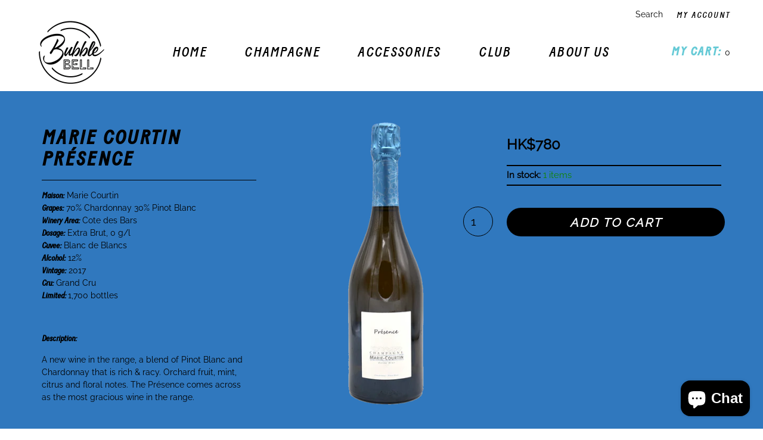

--- FILE ---
content_type: text/html; charset=utf-8
request_url: https://www.bubblebell.hk/products/marie-courtin-presence
body_size: 18154
content:
<!doctype html>
<html lang="en" class="color_scheme">
	<head>
<meta name="google-site-verification" content="gT32C3k9crkGrhUi0Y6mDChi6gUP6npjEP1_rVQYE9Q" />
		<meta charset="utf-8">
	
		

		<title>
			Marie Courtin Présence

			
				&ndash; Bubble Bell
			
		</title>

		<link rel="canonical" href="https://www.bubblebell.hk/products/marie-courtin-presence">

		
			<link rel="shortcut icon" href="//www.bubblebell.hk/cdn/shop/files/BB_FAVICON_32x32.png?v=1634206818" type="image/png">
		

		
			<meta name="description" content="Maison: Marie Courtin Grapes: 70% Chardonnay 30% Pinot Blanc Winery Area: Cote des Bars Dosage: Extra Brut, 0 g/l Cuvee: Blanc de Blancs Alcohol: 12% Vintage: 2017 Cru: Grand Cru Limited: 1,700 bottles   Description: A new wine in the range, a blend of Pinot Blanc and Chardonnay that is rich &amp;amp; racy. Orchard fruit, ">
		

		<meta name="viewport" content="width=device-width, initial-scale=1, maximum-scale=1" />

		<!--[if IE]>
			<meta http-equiv="X-UA-Compatible" content="IE=edge,chrome=1">
		<![endif]-->

		<style>
			html,
			body {overflow-x: hidden;}
			.row {overflow: hidden;}
            #page_preloader__img {display:none !important;}
			#page_preloader__bg {background: #fff;position: fixed;top: 0;right: 0;bottom: 0;left: 0;z-index: 1000;
			-webkit-transition: opacity .1s ease-in-out .05s, z-index .1s ease-in-out .05s;
			   -moz-transition: opacity .1s ease-in-out .05s, z-index .1s ease-in-out .05s;
					transition: opacity .1s ease-in-out .05s, z-index .1s ease-in-out .05s;

			-webkit-transform: translate3d(0, 0, 0);
				-ms-transform: translate3d(0, 0, 0);
				 -o-transform: translate3d(0, 0, 0);
					transform: translate3d(0, 0, 0);
			}
			#page_preloader__bg.off {opacity: 0;z-index: -10;}


			#page_preloader__img {margin: -50px 0 0 -50px;position: absolute;top: 50%;left: 50%;z-index: 1001;
			-webkit-transition: transform .2s ease-in-out;
			   -moz-transition: transform .2s ease-in-out;
					transition: transform .2s ease-in-out;

			-webkit-transform: scale3d(1, 1, 1);
				-ms-transform: scale3d(1, 1, 1);
				 -o-transform: scale3d(1, 1, 1);
					transform: scale3d(1, 1, 1);
			}
			#page_preloader__img.off {
			-webkit-transform: scale3d(0, 0, 1);
				-ms-transform: scale3d(0, 0, 1);
				 -o-transform: scale3d(0, 0, 1);
					transform: scale3d(0, 0, 1);
			}

			.container{margin-right:auto;margin-left:auto}@media (max-width: 767px){.container{padding-left:15px;padding-right:15px}}@media (min-width: 768px){.container{width:750px}}@media (min-width: 992px){.container{width:970px}}@media (min-width: 1200px){.container{width:1170px}}.container-fluid{margin-right:auto;margin-left:auto;padding-right:15px;padding-left:15px}.row{margin-right:-15px;margin-left:-15px}.row:after{content:'';display:table;clear:both}.col-xs-1,.col-sm-1,.col-md-1,.col-lg-1,.col-xs-2,.col-sm-2,.col-md-2,.col-lg-2,.col-xs-3,.col-sm-3,.col-md-3,.col-lg-3,.col-xs-4,.col-sm-4,.col-md-4,.col-lg-4,.col-xs-5,.col-sm-5,.col-md-5,.col-lg-5,.col-xs-6,.col-sm-6,.col-md-6,.col-lg-6,.col-xs-7,.col-sm-7,.col-md-7,.col-lg-7,.col-xs-8,.col-sm-8,.col-md-8,.col-lg-8,.col-xs-9,.col-sm-9,.col-md-9,.col-lg-9,.col-xs-10,.col-sm-10,.col-md-10,.col-lg-10,.col-xs-11,.col-sm-11,.col-md-11,.col-lg-11,.col-xs-12,.col-sm-12,.col-md-12,.col-lg-12{min-height:1px;padding-right:15px;padding-left:15px;position:relative}.col-xs-1,.col-xs-2,.col-xs-3,.col-xs-4,.col-xs-5,.col-xs-6,.col-xs-7,.col-xs-8,.col-xs-9,.col-xs-10,.col-xs-11,.col-xs-12{float:left}.col-xs-12{width:100%}.col-xs-11{width:91.66666667%}.col-xs-10{width:83.33333333%}.col-xs-9{width:75%}.col-xs-8{width:66.66666667%}.col-xs-7{width:58.33333333%}.col-xs-6{width:50%}.col-xs-5{width:41.66666667%}.col-xs-4{width:33.33333333%}.col-xs-3{width:25%}.col-xs-2{width:16.66666667%}.col-xs-1{width:8.33333333%}.col-xs-pull-12{right:100%}.col-xs-pull-11{right:91.66666667%}.col-xs-pull-10{right:83.33333333%}.col-xs-pull-9{right:75%}.col-xs-pull-8{right:66.66666667%}.col-xs-pull-7{right:58.33333333%}.col-xs-pull-6{right:50%}.col-xs-pull-5{right:41.66666667%}.col-xs-pull-4{right:33.33333333%}.col-xs-pull-3{right:25%}.col-xs-pull-2{right:16.66666667%}.col-xs-pull-1{right:8.33333333%}.col-xs-pull-0{right:auto}.col-xs-push-12{left:100%}.col-xs-push-11{left:91.66666667%}.col-xs-push-10{left:83.33333333%}.col-xs-push-9{left:75%}.col-xs-push-8{left:66.66666667%}.col-xs-push-7{left:58.33333333%}.col-xs-push-6{left:50%}.col-xs-push-5{left:41.66666667%}.col-xs-push-4{left:33.33333333%}.col-xs-push-3{left:25%}.col-xs-push-2{left:16.66666667%}.col-xs-push-1{left:8.33333333%}.col-xs-push-0{left:auto}.col-xs-offset-12{margin-left:100%}.col-xs-offset-11{margin-left:91.66666667%}.col-xs-offset-10{margin-left:83.33333333%}.col-xs-offset-9{margin-left:75%}.col-xs-offset-8{margin-left:66.66666667%}.col-xs-offset-7{margin-left:58.33333333%}.col-xs-offset-6{margin-left:50%}.col-xs-offset-5{margin-left:41.66666667%}.col-xs-offset-4{margin-left:33.33333333%}.col-xs-offset-3{margin-left:25%}.col-xs-offset-2{margin-left:16.66666667%}.col-xs-offset-1{margin-left:8.33333333%}.col-xs-offset-0{margin-left:0}@media (min-width: 768px){.col-sm-1,.col-sm-2,.col-sm-3,.col-sm-4,.col-sm-5,.col-sm-6,.col-sm-7,.col-sm-8,.col-sm-9,.col-sm-10,.col-sm-11,.col-sm-12{float:left}.col-sm-12{width:100%}.col-sm-11{width:91.66666667%}.col-sm-10{width:83.33333333%}.col-sm-9{width:75%}.col-sm-8{width:66.66666667%}.col-sm-7{width:58.33333333%}.col-sm-6{width:50%}.col-sm-5{width:41.66666667%}.col-sm-4{width:33.33333333%}.col-sm-3{width:25%}.col-sm-2{width:16.66666667%}.col-sm-1{width:8.33333333%}.col-sm-pull-12{right:100%}.col-sm-pull-11{right:91.66666667%}.col-sm-pull-10{right:83.33333333%}.col-sm-pull-9{right:75%}.col-sm-pull-8{right:66.66666667%}.col-sm-pull-7{right:58.33333333%}.col-sm-pull-6{right:50%}.col-sm-pull-5{right:41.66666667%}.col-sm-pull-4{right:33.33333333%}.col-sm-pull-3{right:25%}.col-sm-pull-2{right:16.66666667%}.col-sm-pull-1{right:8.33333333%}.col-sm-pull-0{right:auto}.col-sm-push-12{left:100%}.col-sm-push-11{left:91.66666667%}.col-sm-push-10{left:83.33333333%}.col-sm-push-9{left:75%}.col-sm-push-8{left:66.66666667%}.col-sm-push-7{left:58.33333333%}.col-sm-push-6{left:50%}.col-sm-push-5{left:41.66666667%}.col-sm-push-4{left:33.33333333%}.col-sm-push-3{left:25%}.col-sm-push-2{left:16.66666667%}.col-sm-push-1{left:8.33333333%}.col-sm-push-0{left:auto}.col-sm-offset-12{margin-left:100%}.col-sm-offset-11{margin-left:91.66666667%}.col-sm-offset-10{margin-left:83.33333333%}.col-sm-offset-9{margin-left:75%}.col-sm-offset-8{margin-left:66.66666667%}.col-sm-offset-7{margin-left:58.33333333%}.col-sm-offset-6{margin-left:50%}.col-sm-offset-5{margin-left:41.66666667%}.col-sm-offset-4{margin-left:33.33333333%}.col-sm-offset-3{margin-left:25%}.col-sm-offset-2{margin-left:16.66666667%}.col-sm-offset-1{margin-left:8.33333333%}.col-sm-offset-0{margin-left:0}}@media (min-width: 992px){.col-md-1,.col-md-2,.col-md-3,.col-md-4,.col-md-5,.col-md-6,.col-md-7,.col-md-8,.col-md-9,.col-md-10,.col-md-11,.col-md-12{float:left}.col-md-12{width:100%}.col-md-11{width:91.66666667%}.col-md-10{width:83.33333333%}.col-md-9{width:75%}.col-md-8{width:66.66666667%}.col-md-7{width:58.33333333%}.col-md-6{width:50%}.col-md-5{width:41.66666667%}.col-md-4{width:33.33333333%}.col-md-3{width:25%}.col-md-2{width:16.66666667%}.col-md-1{width:8.33333333%}.col-md-pull-12{right:100%}.col-md-pull-11{right:91.66666667%}.col-md-pull-10{right:83.33333333%}.col-md-pull-9{right:75%}.col-md-pull-8{right:66.66666667%}.col-md-pull-7{right:58.33333333%}.col-md-pull-6{right:50%}.col-md-pull-5{right:41.66666667%}.col-md-pull-4{right:33.33333333%}.col-md-pull-3{right:25%}.col-md-pull-2{right:16.66666667%}.col-md-pull-1{right:8.33333333%}.col-md-pull-0{right:auto}.col-md-push-12{left:100%}.col-md-push-11{left:91.66666667%}.col-md-push-10{left:83.33333333%}.col-md-push-9{left:75%}.col-md-push-8{left:66.66666667%}.col-md-push-7{left:58.33333333%}.col-md-push-6{left:50%}.col-md-push-5{left:41.66666667%}.col-md-push-4{left:33.33333333%}.col-md-push-3{left:25%}.col-md-push-2{left:16.66666667%}.col-md-push-1{left:8.33333333%}.col-md-push-0{left:auto}.col-md-offset-12{margin-left:100%}.col-md-offset-11{margin-left:91.66666667%}.col-md-offset-10{margin-left:83.33333333%}.col-md-offset-9{margin-left:75%}.col-md-offset-8{margin-left:66.66666667%}.col-md-offset-7{margin-left:58.33333333%}.col-md-offset-6{margin-left:50%}.col-md-offset-5{margin-left:41.66666667%}.col-md-offset-4{margin-left:33.33333333%}.col-md-offset-3{margin-left:25%}.col-md-offset-2{margin-left:16.66666667%}.col-md-offset-1{margin-left:8.33333333%}.col-md-offset-0{margin-left:0}}@media (min-width: 1200px){.col-lg-1,.col-lg-2,.col-lg-3,.col-lg-4,.col-lg-5,.col-lg-6,.col-lg-7,.col-lg-8,.col-lg-9,.col-lg-10,.col-lg-11,.col-lg-12{float:left}.col-lg-12{width:100%}.col-lg-11{width:91.66666667%}.col-lg-10{width:83.33333333%}.col-lg-9{width:75%}.col-lg-8{width:66.66666667%}.col-lg-7{width:58.33333333%}.col-lg-6{width:50%}.col-lg-5{width:41.66666667%}.col-lg-4{width:33.33333333%}.col-lg-3{width:25%}.col-lg-2{width:16.66666667%}.col-lg-1{width:8.33333333%}.col-lg-pull-12{right:100%}.col-lg-pull-11{right:91.66666667%}.col-lg-pull-10{right:83.33333333%}.col-lg-pull-9{right:75%}.col-lg-pull-8{right:66.66666667%}.col-lg-pull-7{right:58.33333333%}.col-lg-pull-6{right:50%}.col-lg-pull-5{right:41.66666667%}.col-lg-pull-4{right:33.33333333%}.col-lg-pull-3{right:25%}.col-lg-pull-2{right:16.66666667%}.col-lg-pull-1{right:8.33333333%}.col-lg-pull-0{right:auto}.col-lg-push-12{left:100%}.col-lg-push-11{left:91.66666667%}.col-lg-push-10{left:83.33333333%}.col-lg-push-9{left:75%}.col-lg-push-8{left:66.66666667%}.col-lg-push-7{left:58.33333333%}.col-lg-push-6{left:50%}.col-lg-push-5{left:41.66666667%}.col-lg-push-4{left:33.33333333%}.col-lg-push-3{left:25%}.col-lg-push-2{left:16.66666667%}.col-lg-push-1{left:8.33333333%}.col-lg-push-0{left:auto}.col-lg-offset-12{margin-left:100%}.col-lg-offset-11{margin-left:91.66666667%}.col-lg-offset-10{margin-left:83.33333333%}.col-lg-offset-9{margin-left:75%}.col-lg-offset-8{margin-left:66.66666667%}.col-lg-offset-7{margin-left:58.33333333%}.col-lg-offset-6{margin-left:50%}.col-lg-offset-5{margin-left:41.66666667%}.col-lg-offset-4{margin-left:33.33333333%}.col-lg-offset-3{margin-left:25%}.col-lg-offset-2{margin-left:16.66666667%}.col-lg-offset-1{margin-left:8.33333333%}.col-lg-offset-0{margin-left:0}}.section_map{margin:0;position:relative}.section_map .map_wrapper{overflow:hidden;position:relative;z-index:1}.section_map .map_container{position:absolute;top:0;right:-44%;bottom:0;left:0;z-index:1}.section_map .map_captions__off{right:0}.section_map .map_wrapper__small{padding:19.53% 0 0 0}.section_map .map_wrapper__medium{padding:29.29% 0 0 0}.section_map .map_wrapper__large{padding:39.06% 0 0 0}
		</style>

		<script>
			var theme = {
				moneyFormat: "HK${{amount_no_decimals_with_space_separator}}",
			};
		</script>
            
	<script src="https://cdn.shopify.com/extensions/e8878072-2f6b-4e89-8082-94b04320908d/inbox-1254/assets/inbox-chat-loader.js" type="text/javascript" defer="defer"></script>
<meta property="og:image" content="https://cdn.shopify.com/s/files/1/0585/4163/7783/products/Presencebig.png?v=1635238059" />
<meta property="og:image:secure_url" content="https://cdn.shopify.com/s/files/1/0585/4163/7783/products/Presencebig.png?v=1635238059" />
<meta property="og:image:width" content="870" />
<meta property="og:image:height" content="1314" />
<link href="https://monorail-edge.shopifysvc.com" rel="dns-prefetch">
<script>(function(){if ("sendBeacon" in navigator && "performance" in window) {try {var session_token_from_headers = performance.getEntriesByType('navigation')[0].serverTiming.find(x => x.name == '_s').description;} catch {var session_token_from_headers = undefined;}var session_cookie_matches = document.cookie.match(/_shopify_s=([^;]*)/);var session_token_from_cookie = session_cookie_matches && session_cookie_matches.length === 2 ? session_cookie_matches[1] : "";var session_token = session_token_from_headers || session_token_from_cookie || "";function handle_abandonment_event(e) {var entries = performance.getEntries().filter(function(entry) {return /monorail-edge.shopifysvc.com/.test(entry.name);});if (!window.abandonment_tracked && entries.length === 0) {window.abandonment_tracked = true;var currentMs = Date.now();var navigation_start = performance.timing.navigationStart;var payload = {shop_id: 58541637783,url: window.location.href,navigation_start,duration: currentMs - navigation_start,session_token,page_type: "product"};window.navigator.sendBeacon("https://monorail-edge.shopifysvc.com/v1/produce", JSON.stringify({schema_id: "online_store_buyer_site_abandonment/1.1",payload: payload,metadata: {event_created_at_ms: currentMs,event_sent_at_ms: currentMs}}));}}window.addEventListener('pagehide', handle_abandonment_event);}}());</script>
<script id="web-pixels-manager-setup">(function e(e,d,r,n,o){if(void 0===o&&(o={}),!Boolean(null===(a=null===(i=window.Shopify)||void 0===i?void 0:i.analytics)||void 0===a?void 0:a.replayQueue)){var i,a;window.Shopify=window.Shopify||{};var t=window.Shopify;t.analytics=t.analytics||{};var s=t.analytics;s.replayQueue=[],s.publish=function(e,d,r){return s.replayQueue.push([e,d,r]),!0};try{self.performance.mark("wpm:start")}catch(e){}var l=function(){var e={modern:/Edge?\/(1{2}[4-9]|1[2-9]\d|[2-9]\d{2}|\d{4,})\.\d+(\.\d+|)|Firefox\/(1{2}[4-9]|1[2-9]\d|[2-9]\d{2}|\d{4,})\.\d+(\.\d+|)|Chrom(ium|e)\/(9{2}|\d{3,})\.\d+(\.\d+|)|(Maci|X1{2}).+ Version\/(15\.\d+|(1[6-9]|[2-9]\d|\d{3,})\.\d+)([,.]\d+|)( \(\w+\)|)( Mobile\/\w+|) Safari\/|Chrome.+OPR\/(9{2}|\d{3,})\.\d+\.\d+|(CPU[ +]OS|iPhone[ +]OS|CPU[ +]iPhone|CPU IPhone OS|CPU iPad OS)[ +]+(15[._]\d+|(1[6-9]|[2-9]\d|\d{3,})[._]\d+)([._]\d+|)|Android:?[ /-](13[3-9]|1[4-9]\d|[2-9]\d{2}|\d{4,})(\.\d+|)(\.\d+|)|Android.+Firefox\/(13[5-9]|1[4-9]\d|[2-9]\d{2}|\d{4,})\.\d+(\.\d+|)|Android.+Chrom(ium|e)\/(13[3-9]|1[4-9]\d|[2-9]\d{2}|\d{4,})\.\d+(\.\d+|)|SamsungBrowser\/([2-9]\d|\d{3,})\.\d+/,legacy:/Edge?\/(1[6-9]|[2-9]\d|\d{3,})\.\d+(\.\d+|)|Firefox\/(5[4-9]|[6-9]\d|\d{3,})\.\d+(\.\d+|)|Chrom(ium|e)\/(5[1-9]|[6-9]\d|\d{3,})\.\d+(\.\d+|)([\d.]+$|.*Safari\/(?![\d.]+ Edge\/[\d.]+$))|(Maci|X1{2}).+ Version\/(10\.\d+|(1[1-9]|[2-9]\d|\d{3,})\.\d+)([,.]\d+|)( \(\w+\)|)( Mobile\/\w+|) Safari\/|Chrome.+OPR\/(3[89]|[4-9]\d|\d{3,})\.\d+\.\d+|(CPU[ +]OS|iPhone[ +]OS|CPU[ +]iPhone|CPU IPhone OS|CPU iPad OS)[ +]+(10[._]\d+|(1[1-9]|[2-9]\d|\d{3,})[._]\d+)([._]\d+|)|Android:?[ /-](13[3-9]|1[4-9]\d|[2-9]\d{2}|\d{4,})(\.\d+|)(\.\d+|)|Mobile Safari.+OPR\/([89]\d|\d{3,})\.\d+\.\d+|Android.+Firefox\/(13[5-9]|1[4-9]\d|[2-9]\d{2}|\d{4,})\.\d+(\.\d+|)|Android.+Chrom(ium|e)\/(13[3-9]|1[4-9]\d|[2-9]\d{2}|\d{4,})\.\d+(\.\d+|)|Android.+(UC? ?Browser|UCWEB|U3)[ /]?(15\.([5-9]|\d{2,})|(1[6-9]|[2-9]\d|\d{3,})\.\d+)\.\d+|SamsungBrowser\/(5\.\d+|([6-9]|\d{2,})\.\d+)|Android.+MQ{2}Browser\/(14(\.(9|\d{2,})|)|(1[5-9]|[2-9]\d|\d{3,})(\.\d+|))(\.\d+|)|K[Aa][Ii]OS\/(3\.\d+|([4-9]|\d{2,})\.\d+)(\.\d+|)/},d=e.modern,r=e.legacy,n=navigator.userAgent;return n.match(d)?"modern":n.match(r)?"legacy":"unknown"}(),u="modern"===l?"modern":"legacy",c=(null!=n?n:{modern:"",legacy:""})[u],f=function(e){return[e.baseUrl,"/wpm","/b",e.hashVersion,"modern"===e.buildTarget?"m":"l",".js"].join("")}({baseUrl:d,hashVersion:r,buildTarget:u}),m=function(e){var d=e.version,r=e.bundleTarget,n=e.surface,o=e.pageUrl,i=e.monorailEndpoint;return{emit:function(e){var a=e.status,t=e.errorMsg,s=(new Date).getTime(),l=JSON.stringify({metadata:{event_sent_at_ms:s},events:[{schema_id:"web_pixels_manager_load/3.1",payload:{version:d,bundle_target:r,page_url:o,status:a,surface:n,error_msg:t},metadata:{event_created_at_ms:s}}]});if(!i)return console&&console.warn&&console.warn("[Web Pixels Manager] No Monorail endpoint provided, skipping logging."),!1;try{return self.navigator.sendBeacon.bind(self.navigator)(i,l)}catch(e){}var u=new XMLHttpRequest;try{return u.open("POST",i,!0),u.setRequestHeader("Content-Type","text/plain"),u.send(l),!0}catch(e){return console&&console.warn&&console.warn("[Web Pixels Manager] Got an unhandled error while logging to Monorail."),!1}}}}({version:r,bundleTarget:l,surface:e.surface,pageUrl:self.location.href,monorailEndpoint:e.monorailEndpoint});try{o.browserTarget=l,function(e){var d=e.src,r=e.async,n=void 0===r||r,o=e.onload,i=e.onerror,a=e.sri,t=e.scriptDataAttributes,s=void 0===t?{}:t,l=document.createElement("script"),u=document.querySelector("head"),c=document.querySelector("body");if(l.async=n,l.src=d,a&&(l.integrity=a,l.crossOrigin="anonymous"),s)for(var f in s)if(Object.prototype.hasOwnProperty.call(s,f))try{l.dataset[f]=s[f]}catch(e){}if(o&&l.addEventListener("load",o),i&&l.addEventListener("error",i),u)u.appendChild(l);else{if(!c)throw new Error("Did not find a head or body element to append the script");c.appendChild(l)}}({src:f,async:!0,onload:function(){if(!function(){var e,d;return Boolean(null===(d=null===(e=window.Shopify)||void 0===e?void 0:e.analytics)||void 0===d?void 0:d.initialized)}()){var d=window.webPixelsManager.init(e)||void 0;if(d){var r=window.Shopify.analytics;r.replayQueue.forEach((function(e){var r=e[0],n=e[1],o=e[2];d.publishCustomEvent(r,n,o)})),r.replayQueue=[],r.publish=d.publishCustomEvent,r.visitor=d.visitor,r.initialized=!0}}},onerror:function(){return m.emit({status:"failed",errorMsg:"".concat(f," has failed to load")})},sri:function(e){var d=/^sha384-[A-Za-z0-9+/=]+$/;return"string"==typeof e&&d.test(e)}(c)?c:"",scriptDataAttributes:o}),m.emit({status:"loading"})}catch(e){m.emit({status:"failed",errorMsg:(null==e?void 0:e.message)||"Unknown error"})}}})({shopId: 58541637783,storefrontBaseUrl: "https://www.bubblebell.hk",extensionsBaseUrl: "https://extensions.shopifycdn.com/cdn/shopifycloud/web-pixels-manager",monorailEndpoint: "https://monorail-edge.shopifysvc.com/unstable/produce_batch",surface: "storefront-renderer",enabledBetaFlags: ["2dca8a86"],webPixelsConfigList: [{"id":"283771031","configuration":"{\"pixel_id\":\"1612992949080579\",\"pixel_type\":\"facebook_pixel\",\"metaapp_system_user_token\":\"-\"}","eventPayloadVersion":"v1","runtimeContext":"OPEN","scriptVersion":"ca16bc87fe92b6042fbaa3acc2fbdaa6","type":"APP","apiClientId":2329312,"privacyPurposes":["ANALYTICS","MARKETING","SALE_OF_DATA"],"dataSharingAdjustments":{"protectedCustomerApprovalScopes":["read_customer_address","read_customer_email","read_customer_name","read_customer_personal_data","read_customer_phone"]}},{"id":"79921303","eventPayloadVersion":"v1","runtimeContext":"LAX","scriptVersion":"1","type":"CUSTOM","privacyPurposes":["ANALYTICS"],"name":"Google Analytics tag (migrated)"},{"id":"shopify-app-pixel","configuration":"{}","eventPayloadVersion":"v1","runtimeContext":"STRICT","scriptVersion":"0450","apiClientId":"shopify-pixel","type":"APP","privacyPurposes":["ANALYTICS","MARKETING"]},{"id":"shopify-custom-pixel","eventPayloadVersion":"v1","runtimeContext":"LAX","scriptVersion":"0450","apiClientId":"shopify-pixel","type":"CUSTOM","privacyPurposes":["ANALYTICS","MARKETING"]}],isMerchantRequest: false,initData: {"shop":{"name":"Bubble Bell","paymentSettings":{"currencyCode":"HKD"},"myshopifyDomain":"bubblebell.myshopify.com","countryCode":"HK","storefrontUrl":"https:\/\/www.bubblebell.hk"},"customer":null,"cart":null,"checkout":null,"productVariants":[{"price":{"amount":780.0,"currencyCode":"HKD"},"product":{"title":"Marie Courtin Présence","vendor":"Marie Courtin","id":"7238050152599","untranslatedTitle":"Marie Courtin Présence","url":"\/products\/marie-courtin-presence","type":""},"id":"41264053682327","image":{"src":"\/\/www.bubblebell.hk\/cdn\/shop\/products\/Presencebig.png?v=1635238059"},"sku":"","title":"Default Title","untranslatedTitle":"Default Title"}],"purchasingCompany":null},},"https://www.bubblebell.hk/cdn","1d2a099fw23dfb22ep557258f5m7a2edbae",{"modern":"","legacy":""},{"shopId":"58541637783","storefrontBaseUrl":"https:\/\/www.bubblebell.hk","extensionBaseUrl":"https:\/\/extensions.shopifycdn.com\/cdn\/shopifycloud\/web-pixels-manager","surface":"storefront-renderer","enabledBetaFlags":"[\"2dca8a86\"]","isMerchantRequest":"false","hashVersion":"1d2a099fw23dfb22ep557258f5m7a2edbae","publish":"custom","events":"[[\"page_viewed\",{}],[\"product_viewed\",{\"productVariant\":{\"price\":{\"amount\":780.0,\"currencyCode\":\"HKD\"},\"product\":{\"title\":\"Marie Courtin Présence\",\"vendor\":\"Marie Courtin\",\"id\":\"7238050152599\",\"untranslatedTitle\":\"Marie Courtin Présence\",\"url\":\"\/products\/marie-courtin-presence\",\"type\":\"\"},\"id\":\"41264053682327\",\"image\":{\"src\":\"\/\/www.bubblebell.hk\/cdn\/shop\/products\/Presencebig.png?v=1635238059\"},\"sku\":\"\",\"title\":\"Default Title\",\"untranslatedTitle\":\"Default Title\"}}]]"});</script><script>
  window.ShopifyAnalytics = window.ShopifyAnalytics || {};
  window.ShopifyAnalytics.meta = window.ShopifyAnalytics.meta || {};
  window.ShopifyAnalytics.meta.currency = 'HKD';
  var meta = {"product":{"id":7238050152599,"gid":"gid:\/\/shopify\/Product\/7238050152599","vendor":"Marie Courtin","type":"","handle":"marie-courtin-presence","variants":[{"id":41264053682327,"price":78000,"name":"Marie Courtin Présence","public_title":null,"sku":""}],"remote":false},"page":{"pageType":"product","resourceType":"product","resourceId":7238050152599,"requestId":"9ec9b506-2bb0-428e-81d9-98d69701195a-1769910823"}};
  for (var attr in meta) {
    window.ShopifyAnalytics.meta[attr] = meta[attr];
  }
</script>
<script class="analytics">
  (function () {
    var customDocumentWrite = function(content) {
      var jquery = null;

      if (window.jQuery) {
        jquery = window.jQuery;
      } else if (window.Checkout && window.Checkout.$) {
        jquery = window.Checkout.$;
      }

      if (jquery) {
        jquery('body').append(content);
      }
    };

    var hasLoggedConversion = function(token) {
      if (token) {
        return document.cookie.indexOf('loggedConversion=' + token) !== -1;
      }
      return false;
    }

    var setCookieIfConversion = function(token) {
      if (token) {
        var twoMonthsFromNow = new Date(Date.now());
        twoMonthsFromNow.setMonth(twoMonthsFromNow.getMonth() + 2);

        document.cookie = 'loggedConversion=' + token + '; expires=' + twoMonthsFromNow;
      }
    }

    var trekkie = window.ShopifyAnalytics.lib = window.trekkie = window.trekkie || [];
    if (trekkie.integrations) {
      return;
    }
    trekkie.methods = [
      'identify',
      'page',
      'ready',
      'track',
      'trackForm',
      'trackLink'
    ];
    trekkie.factory = function(method) {
      return function() {
        var args = Array.prototype.slice.call(arguments);
        args.unshift(method);
        trekkie.push(args);
        return trekkie;
      };
    };
    for (var i = 0; i < trekkie.methods.length; i++) {
      var key = trekkie.methods[i];
      trekkie[key] = trekkie.factory(key);
    }
    trekkie.load = function(config) {
      trekkie.config = config || {};
      trekkie.config.initialDocumentCookie = document.cookie;
      var first = document.getElementsByTagName('script')[0];
      var script = document.createElement('script');
      script.type = 'text/javascript';
      script.onerror = function(e) {
        var scriptFallback = document.createElement('script');
        scriptFallback.type = 'text/javascript';
        scriptFallback.onerror = function(error) {
                var Monorail = {
      produce: function produce(monorailDomain, schemaId, payload) {
        var currentMs = new Date().getTime();
        var event = {
          schema_id: schemaId,
          payload: payload,
          metadata: {
            event_created_at_ms: currentMs,
            event_sent_at_ms: currentMs
          }
        };
        return Monorail.sendRequest("https://" + monorailDomain + "/v1/produce", JSON.stringify(event));
      },
      sendRequest: function sendRequest(endpointUrl, payload) {
        // Try the sendBeacon API
        if (window && window.navigator && typeof window.navigator.sendBeacon === 'function' && typeof window.Blob === 'function' && !Monorail.isIos12()) {
          var blobData = new window.Blob([payload], {
            type: 'text/plain'
          });

          if (window.navigator.sendBeacon(endpointUrl, blobData)) {
            return true;
          } // sendBeacon was not successful

        } // XHR beacon

        var xhr = new XMLHttpRequest();

        try {
          xhr.open('POST', endpointUrl);
          xhr.setRequestHeader('Content-Type', 'text/plain');
          xhr.send(payload);
        } catch (e) {
          console.log(e);
        }

        return false;
      },
      isIos12: function isIos12() {
        return window.navigator.userAgent.lastIndexOf('iPhone; CPU iPhone OS 12_') !== -1 || window.navigator.userAgent.lastIndexOf('iPad; CPU OS 12_') !== -1;
      }
    };
    Monorail.produce('monorail-edge.shopifysvc.com',
      'trekkie_storefront_load_errors/1.1',
      {shop_id: 58541637783,
      theme_id: 127009882263,
      app_name: "storefront",
      context_url: window.location.href,
      source_url: "//www.bubblebell.hk/cdn/s/trekkie.storefront.c59ea00e0474b293ae6629561379568a2d7c4bba.min.js"});

        };
        scriptFallback.async = true;
        scriptFallback.src = '//www.bubblebell.hk/cdn/s/trekkie.storefront.c59ea00e0474b293ae6629561379568a2d7c4bba.min.js';
        first.parentNode.insertBefore(scriptFallback, first);
      };
      script.async = true;
      script.src = '//www.bubblebell.hk/cdn/s/trekkie.storefront.c59ea00e0474b293ae6629561379568a2d7c4bba.min.js';
      first.parentNode.insertBefore(script, first);
    };
    trekkie.load(
      {"Trekkie":{"appName":"storefront","development":false,"defaultAttributes":{"shopId":58541637783,"isMerchantRequest":null,"themeId":127009882263,"themeCityHash":"2950867814574201488","contentLanguage":"en","currency":"HKD","eventMetadataId":"b935d944-a9a3-4e61-9ab0-44a2d4d196ac"},"isServerSideCookieWritingEnabled":true,"monorailRegion":"shop_domain","enabledBetaFlags":["65f19447","b5387b81"]},"Session Attribution":{},"S2S":{"facebookCapiEnabled":true,"source":"trekkie-storefront-renderer","apiClientId":580111}}
    );

    var loaded = false;
    trekkie.ready(function() {
      if (loaded) return;
      loaded = true;

      window.ShopifyAnalytics.lib = window.trekkie;

      var originalDocumentWrite = document.write;
      document.write = customDocumentWrite;
      try { window.ShopifyAnalytics.merchantGoogleAnalytics.call(this); } catch(error) {};
      document.write = originalDocumentWrite;

      window.ShopifyAnalytics.lib.page(null,{"pageType":"product","resourceType":"product","resourceId":7238050152599,"requestId":"9ec9b506-2bb0-428e-81d9-98d69701195a-1769910823","shopifyEmitted":true});

      var match = window.location.pathname.match(/checkouts\/(.+)\/(thank_you|post_purchase)/)
      var token = match? match[1]: undefined;
      if (!hasLoggedConversion(token)) {
        setCookieIfConversion(token);
        window.ShopifyAnalytics.lib.track("Viewed Product",{"currency":"HKD","variantId":41264053682327,"productId":7238050152599,"productGid":"gid:\/\/shopify\/Product\/7238050152599","name":"Marie Courtin Présence","price":"780.00","sku":"","brand":"Marie Courtin","variant":null,"category":"","nonInteraction":true,"remote":false},undefined,undefined,{"shopifyEmitted":true});
      window.ShopifyAnalytics.lib.track("monorail:\/\/trekkie_storefront_viewed_product\/1.1",{"currency":"HKD","variantId":41264053682327,"productId":7238050152599,"productGid":"gid:\/\/shopify\/Product\/7238050152599","name":"Marie Courtin Présence","price":"780.00","sku":"","brand":"Marie Courtin","variant":null,"category":"","nonInteraction":true,"remote":false,"referer":"https:\/\/www.bubblebell.hk\/products\/marie-courtin-presence"});
      }
    });


        var eventsListenerScript = document.createElement('script');
        eventsListenerScript.async = true;
        eventsListenerScript.src = "//www.bubblebell.hk/cdn/shopifycloud/storefront/assets/shop_events_listener-3da45d37.js";
        document.getElementsByTagName('head')[0].appendChild(eventsListenerScript);

})();</script>
  <script>
  if (!window.ga || (window.ga && typeof window.ga !== 'function')) {
    window.ga = function ga() {
      (window.ga.q = window.ga.q || []).push(arguments);
      if (window.Shopify && window.Shopify.analytics && typeof window.Shopify.analytics.publish === 'function') {
        window.Shopify.analytics.publish("ga_stub_called", {}, {sendTo: "google_osp_migration"});
      }
      console.error("Shopify's Google Analytics stub called with:", Array.from(arguments), "\nSee https://help.shopify.com/manual/promoting-marketing/pixels/pixel-migration#google for more information.");
    };
    if (window.Shopify && window.Shopify.analytics && typeof window.Shopify.analytics.publish === 'function') {
      window.Shopify.analytics.publish("ga_stub_initialized", {}, {sendTo: "google_osp_migration"});
    }
  }
</script>
<script
  defer
  src="https://www.bubblebell.hk/cdn/shopifycloud/perf-kit/shopify-perf-kit-3.1.0.min.js"
  data-application="storefront-renderer"
  data-shop-id="58541637783"
  data-render-region="gcp-us-central1"
  data-page-type="product"
  data-theme-instance-id="127009882263"
  data-theme-name="SuitUp"
  data-theme-version="1.0.0"
  data-monorail-region="shop_domain"
  data-resource-timing-sampling-rate="10"
  data-shs="true"
  data-shs-beacon="true"
  data-shs-export-with-fetch="true"
  data-shs-logs-sample-rate="1"
  data-shs-beacon-endpoint="https://www.bubblebell.hk/api/collect"
></script>
</head>

	<body class="template-product scheme_1">

      <div class="page_wrapper">

			<div id="page_preloader__bg">
				<img id="page_preloader__img" src="//www.bubblebell.hk/cdn/shop/t/8/assets/shopify_logo.gif?v=124153987796372640561632807561" alt="">
			</div>

			<script>
				preloaderBg = document.getElementById('page_preloader__bg');
				preloaderImg = document.getElementById('page_preloader__img');

				window.addEventListener('load', function() {
					preloaderBg.classList.add("off");
					preloaderImg.classList.add("off");
				});

			</script>

			

				<div id="shopify-section-header" class="shopify-section"><div id="pseudo_sticky_block"></div>




<header id="page_header">
	<div class="page_container">
		<div class="top_pannel "  style="background: #ffffff"> 
			<div class="container"> 
				<div class="top_pannel_text"></div>

				<div class="top_pannel_menu">

					
					
						<div class="header_search">
							<span class="search_toggle">Search<i class="fa fa-times"></i></span>
							<form action="/search" method="get" role="search" class="search_form">
								<input type="search" name="q" placeholder="Search" aria-label="Search">

								<button type="submit">
									<i class="fa fa-search" aria-hidden="true"></i>
								</button>
							</form>

							
								<script>
									theme.searchAjaxOn = true;
								</script>

								<div id="search_result_container"></div>
							
						</div>
					
					
					
					
						<div class="header_account">
							<a href="/account" title="My account"><span>My account</span></a>

							
						</div>
					
					

					
					
					
					
					

				</div>
			</div>
		</div>

		<div class="header_wrap1"  style="background: #ffffff">   
			<div class="container header_main_wrap">
				<div class="header_wrap2 header_left">
					

					
							
								<a class="header_logo" href="https://www.bubblebell.hk">
									<img src="//www.bubblebell.hk/cdn/shop/files/512_58a418fa-46dd-423a-8748-21f3c7227f55_130x110_crop_center@2x.jpg?v=1633713239" alt="Bubble Bell" style="max-width: 130px">
									
								</a>
							

					
				</div>

				<div class="header_wrap2 header_center">
					
						<nav id="megamenu" class="megamenu">
							<h2 id="megamenu_mobile_toggle"><i class="fa fa-bars" aria-hidden="true"></i>Menu</h2>

							<div id="megamenu_mobile_close">
								<div class="close_icon"></div>
							</div>

							<ul id="megamenu_level__1" class="level_1">
								
									
									
									

									<li class="level_1__item ">
										<a class="level_1__link " href="/">Home
											 
										</a>

										

									</li>

								
									
									
									

									<li class="level_1__item level_2__links">
										<a class="level_1__link " href="/collections/all-champagnes">Champagne
											<i class="level_1__trigger megamenu_trigger" data-submenu="menu_9c4f41c7-5270-455f-be40-d1da3fabc2dd"></i> 
										</a>

										
												
													<ul class="level_2" id="menu_9c4f41c7-5270-455f-be40-d1da3fabc2dd">
														<li class="container">
															
																
																
<div class="megamenu_col__item ">
																	
																	
																	
																	<h3  class="visible">Discover    <i class="level_2__trigger megamenu_trigger" data-submenu="menu_9c4f41c7-5270-455f-be40-d1da3fabc2dd-1"></i></h3>

																	<ul class="level_3" id="menu_9c4f41c7-5270-455f-be40-d1da3fabc2dd-1">
																		
																			<li class="level_3__item">
																				

																				<a class="level_3__link" href="/collections/all-champagnes">All Champagne </a>
																			</li>
																		
																			<li class="level_3__item">
																				

																				<a class="level_3__link" href="/collections/new-in">New In</a>
																			</li>
																		
																			<li class="level_3__item">
																				

																				<a class="level_3__link" href="/collections/rare-limited">Rare & Limited</a>
																			</li>
																		
																	</ul>
																</div>
															
																
																
<div class="megamenu_col__item ">
																	
																	
																	
																	<h3  class="visible">Collection  <i class="level_2__trigger megamenu_trigger" data-submenu="menu_9c4f41c7-5270-455f-be40-d1da3fabc2dd-2"></i></h3>

																	<ul class="level_3" id="menu_9c4f41c7-5270-455f-be40-d1da3fabc2dd-2">
																		
																			<li class="level_3__item">
																				

																				<a class="level_3__link" href="/collections/blanc-de-blanc">Blanc de Blancs</a>
																			</li>
																		
																			<li class="level_3__item">
																				

																				<a class="level_3__link" href="/collections/blanc-de-noirs">Blanc de Noirs</a>
																			</li>
																		
																			<li class="level_3__item">
																				

																				<a class="level_3__link" href="/collections/rose">Rose</a>
																			</li>
																		
																			<li class="level_3__item">
																				

																				<a class="level_3__link" href="/collections/vintage">Vintage</a>
																			</li>
																		
																			<li class="level_3__item">
																				

																				<a class="level_3__link" href="/collections/non-vintage">Non vintage</a>
																			</li>
																		
																	</ul>
																</div>
															
																
																
<div class="megamenu_col__item ">
																	
																	
																	
																	<h3  class="visible">Accessories  <i class="level_2__trigger megamenu_trigger" data-submenu="menu_9c4f41c7-5270-455f-be40-d1da3fabc2dd-3"></i></h3>

																	<ul class="level_3" id="menu_9c4f41c7-5270-455f-be40-d1da3fabc2dd-3">
																		
																			<li class="level_3__item">
																				

																				<a class="level_3__link" href="/collections/accessories">Glassware</a>
																			</li>
																		
																	</ul>
																</div>
															
																
																
<div class="megamenu_col__item ">
																	
																	
																	
																	<h3  class="visible"> <i class="level_2__trigger megamenu_trigger" data-submenu="menu_9c4f41c7-5270-455f-be40-d1da3fabc2dd-4"></i></h3>

																	<ul class="level_3" id="menu_9c4f41c7-5270-455f-be40-d1da3fabc2dd-4">
																		
																	</ul>
																</div>
															
														</li>
													</ul>
												

											

									</li>

								
									
									
									

									<li class="level_1__item ">
										<a class="level_1__link " href="/collections/accessories">Accessories
											 
										</a>

										

									</li>

								
									
									
									

									<li class="level_1__item level_2__small">
										<a class="level_1__link " href="/pages/club">Club
											 
										</a>

										
												

											

									</li>

								
									
									
									

									<li class="level_1__item ">
										<a class="level_1__link " href="/pages/about-us">About Us
											 
										</a>

										

									</li>

								
							</ul>
						</nav>
					
				</div>

				<div class="header_wrap2 header_right">
					
						<div class="header_cart" id="main__cart_item">
							<!--<a class="cart_link" href="/cart"><b>My Cart: </b><span id="cart_items"> 0 </span></a>-->
                            <a class="cart_link" href="javascript:;"><b>My Cart: </b><span id="cart_items"> 0 </span></a>

							
								<script>
									theme.cartAjaxOn = true;
									theme.cartAjaxTextEmpty = 'It appears that your cart is currently empty';
									theme.cartAjaxTextTotalPrice = 'Total price';
									theme.cartAjaxTextGoCart = 'Go to cart';
									theme.cartAjaxTextClearCart = 'Clear cart';
								</script>
		                        <!-- Astronlabs: Mini-cart Panel Changes -->
                                <script>
                                    document.addEventListener("DOMContentLoaded", function(event) {
                                        $(".cart_link").on('click',function (e){
                                            e.preventDefault();
                                            $('.cart_content_wrap').animate({'right':'0'},300);
                                        });
                                        $(".cart_close").on('click',function (e){
                                            e.stopPropagation();
                                            $('.cart_content_wrap').animate({'right':'-500px'},300);
                                        });
                                    });
                                </script>
								<div class="cart_content_wrap">
									<div class="cart_content_preloader off">
										<div class="global_loader"></div>
									</div>
                                  <div class="cart_panel_header"> <i>MY CART</i>
										<div class="cart_close"><i class="fa fa-close"></i></div>
									</div>
									<div id="cart_content_box">
										
											<p class="alert alert-warning">It appears that your cart is currently empty</p>

										
									</div>
								</div>
							
						</div>
					
				</div>
			</div>
		</div>
	</div>
</header>

<style>
	#page_header .level_1__link:hover {color: #9c8a8a !important;} 
	#page_header .header_cart:hover .cart_link {color: #9c8a8a !important;} 
	#page_header .level_1__link.active  {color: #9c8a8a !important;} 
</style>



</div>
                <link href="https://fonts.googleapis.com/css2?family=Courier+Prime:ital,wght@0,400;0,700;1,400;1,700&display=swap" rel="stylesheet">
				
                <div class="page_container">
					
						<div class="breadcrumbs">
	<div class="container">
		<ul>
			<li><a href="/">Home</a></li>

			
					
						<li><a href="/collections/all">Products</a></li>
					
					<li><span>Marie Courtin Présence</span></li>

				
		</ul>
	</div>
</div>
					

					
					
							<div class="main_content ">
								<div id="shopify-section-template-product" class="shopify-section section section_single-product section_product section_template__product">

<script type="application/json" id="product_json_template-product">
	{"id":7238050152599,"title":"Marie Courtin Présence","handle":"marie-courtin-presence","description":"\u003cmeta charset=\"utf-8\"\u003e\n\u003cul data-mce-fragment=\"1\"\u003e\n\u003cli data-mce-fragment=\"1\"\u003e\n\u003cstrong data-mce-fragment=\"1\"\u003eMaison:\u003c\/strong\u003e\u003cspan data-mce-fragment=\"1\"\u003e \u003c\/span\u003eMarie Courtin\u003c\/li\u003e\n\u003cli data-mce-fragment=\"1\"\u003e\n\u003cstrong data-mce-fragment=\"1\"\u003eGrapes:\u003c\/strong\u003e\u003cspan data-mce-fragment=\"1\"\u003e 70% Chardonnay 30% Pinot Blanc\u003c\/span\u003e\n\u003c\/li\u003e\n\u003cli data-mce-fragment=\"1\"\u003e\n\u003cstrong data-mce-fragment=\"1\"\u003eWinery Area:\u003c\/strong\u003e\u003cspan data-mce-fragment=\"1\"\u003e Cote des Bars\u003c\/span\u003e\n\u003c\/li\u003e\n\u003cli data-mce-fragment=\"1\"\u003e\n\u003cstrong data-mce-fragment=\"1\"\u003eDosage:\u003cspan data-mce-fragment=\"1\"\u003e \u003c\/span\u003e\u003c\/strong\u003eExtra\u003cstrong data-mce-fragment=\"1\"\u003e\u003cspan data-mce-fragment=\"1\"\u003e \u003c\/span\u003e\u003c\/strong\u003eBrut, 0 g\/l\u003c\/li\u003e\n\u003cli data-mce-fragment=\"1\"\u003e\n\u003cstrong data-mce-fragment=\"1\"\u003eCuvee:\u003cspan data-mce-fragment=\"1\"\u003e \u003c\/span\u003e\u003c\/strong\u003eBlanc de Blancs\u003c\/li\u003e\n\u003cli data-mce-fragment=\"1\"\u003e\n\u003cstrong data-mce-fragment=\"1\"\u003eAlcohol:\u003cspan data-mce-fragment=\"1\"\u003e \u003c\/span\u003e\u003c\/strong\u003e12%\u003c\/li\u003e\n\u003cli data-mce-fragment=\"1\"\u003e\n\u003cstrong data-mce-fragment=\"1\"\u003eVintage:\u003cspan data-mce-fragment=\"1\"\u003e \u003c\/span\u003e\u003c\/strong\u003e2017\u003c\/li\u003e\n\u003cli data-mce-fragment=\"1\"\u003e\n\u003cstrong data-mce-fragment=\"1\"\u003eCru:\u003cspan data-mce-fragment=\"1\"\u003e \u003c\/span\u003e\u003c\/strong\u003eGrand Cru\u003c\/li\u003e\n\u003cli data-mce-fragment=\"1\"\u003e\n\u003cstrong data-mce-fragment=\"1\"\u003eLimited: \u003c\/strong\u003e1,700 bottles\u003c\/li\u003e\n\u003c\/ul\u003e\n\u003cp\u003e \u003c\/p\u003e\n\u003cp\u003e\u003cstrong\u003eDescription:\u003c\/strong\u003e\u003c\/p\u003e\n\u003cp\u003eA new wine in the range, a blend of Pinot Blanc and Chardonnay that is rich \u0026amp; racy. Orchard fruit, mint, citrus and floral notes. The Présence comes across as the most gracious wine in the range.\u003c\/p\u003e\n\u003cp\u003e \u003c\/p\u003e\n\u003cp\u003e\u003cstrong\u003eWinemaker: \u003c\/strong\u003e\u003c\/p\u003e\n\u003cp\u003eDominique Moreau named her estate after her grandmother, Marie Courtin, whom she describes as a “woman of the earth”. With the 2005 vintage, Dominique set out to produce a series of single vineyard, single variety, single vintage, zero dosage Champagnes from biodynamically grown grapes that are farmed \u0026amp; elaborated with meticulous care.\u003c\/p\u003e\n\u003cp\u003eSpirituality plays an important role in her approach. Specifically she uses pendulums to aid in evaluating the evolution of the grapes on the vine, as well as the wine during elevage. She explains that the pendulum changes its natural rhythm \u0026amp; swing based on the energy emitted from a living being, whether person, vineyard, or wine.\u003c\/p\u003e","published_at":"2021-10-26T14:33:37+08:00","created_at":"2021-10-26T11:52:54+08:00","vendor":"Marie Courtin","type":"","tags":["500 to 1000","color_blue"],"price":78000,"price_min":78000,"price_max":78000,"available":true,"price_varies":false,"compare_at_price":null,"compare_at_price_min":0,"compare_at_price_max":0,"compare_at_price_varies":false,"variants":[{"id":41264053682327,"inventory_quantity":1,"title":"Default Title","option1":"Default Title","option2":null,"option3":null,"sku":"","requires_shipping":true,"taxable":true,"featured_image":null,"available":true,"name":"Marie Courtin Présence","public_title":null,"options":["Default Title"],"price":78000,"weight":0,"compare_at_price":null,"inventory_management":"shopify","barcode":"","requires_selling_plan":false,"selling_plan_allocations":[]}],"images":["\/\/www.bubblebell.hk\/cdn\/shop\/products\/Presencebig.png?v=1635238059"],"featured_image":"\/\/www.bubblebell.hk\/cdn\/shop\/products\/Presencebig.png?v=1635238059","options":["Title"],"media":[{"alt":null,"id":25211632550039,"position":1,"preview_image":{"aspect_ratio":0.662,"height":1314,"width":870,"src":"\/\/www.bubblebell.hk\/cdn\/shop\/products\/Presencebig.png?v=1635238059"},"aspect_ratio":0.662,"height":1314,"media_type":"image","src":"\/\/www.bubblebell.hk\/cdn\/shop\/products\/Presencebig.png?v=1635238059","width":870}],"requires_selling_plan":false,"selling_plan_groups":[],"content":"\u003cmeta charset=\"utf-8\"\u003e\n\u003cul data-mce-fragment=\"1\"\u003e\n\u003cli data-mce-fragment=\"1\"\u003e\n\u003cstrong data-mce-fragment=\"1\"\u003eMaison:\u003c\/strong\u003e\u003cspan data-mce-fragment=\"1\"\u003e \u003c\/span\u003eMarie Courtin\u003c\/li\u003e\n\u003cli data-mce-fragment=\"1\"\u003e\n\u003cstrong data-mce-fragment=\"1\"\u003eGrapes:\u003c\/strong\u003e\u003cspan data-mce-fragment=\"1\"\u003e 70% Chardonnay 30% Pinot Blanc\u003c\/span\u003e\n\u003c\/li\u003e\n\u003cli data-mce-fragment=\"1\"\u003e\n\u003cstrong data-mce-fragment=\"1\"\u003eWinery Area:\u003c\/strong\u003e\u003cspan data-mce-fragment=\"1\"\u003e Cote des Bars\u003c\/span\u003e\n\u003c\/li\u003e\n\u003cli data-mce-fragment=\"1\"\u003e\n\u003cstrong data-mce-fragment=\"1\"\u003eDosage:\u003cspan data-mce-fragment=\"1\"\u003e \u003c\/span\u003e\u003c\/strong\u003eExtra\u003cstrong data-mce-fragment=\"1\"\u003e\u003cspan data-mce-fragment=\"1\"\u003e \u003c\/span\u003e\u003c\/strong\u003eBrut, 0 g\/l\u003c\/li\u003e\n\u003cli data-mce-fragment=\"1\"\u003e\n\u003cstrong data-mce-fragment=\"1\"\u003eCuvee:\u003cspan data-mce-fragment=\"1\"\u003e \u003c\/span\u003e\u003c\/strong\u003eBlanc de Blancs\u003c\/li\u003e\n\u003cli data-mce-fragment=\"1\"\u003e\n\u003cstrong data-mce-fragment=\"1\"\u003eAlcohol:\u003cspan data-mce-fragment=\"1\"\u003e \u003c\/span\u003e\u003c\/strong\u003e12%\u003c\/li\u003e\n\u003cli data-mce-fragment=\"1\"\u003e\n\u003cstrong data-mce-fragment=\"1\"\u003eVintage:\u003cspan data-mce-fragment=\"1\"\u003e \u003c\/span\u003e\u003c\/strong\u003e2017\u003c\/li\u003e\n\u003cli data-mce-fragment=\"1\"\u003e\n\u003cstrong data-mce-fragment=\"1\"\u003eCru:\u003cspan data-mce-fragment=\"1\"\u003e \u003c\/span\u003e\u003c\/strong\u003eGrand Cru\u003c\/li\u003e\n\u003cli data-mce-fragment=\"1\"\u003e\n\u003cstrong data-mce-fragment=\"1\"\u003eLimited: \u003c\/strong\u003e1,700 bottles\u003c\/li\u003e\n\u003c\/ul\u003e\n\u003cp\u003e \u003c\/p\u003e\n\u003cp\u003e\u003cstrong\u003eDescription:\u003c\/strong\u003e\u003c\/p\u003e\n\u003cp\u003eA new wine in the range, a blend of Pinot Blanc and Chardonnay that is rich \u0026amp; racy. Orchard fruit, mint, citrus and floral notes. The Présence comes across as the most gracious wine in the range.\u003c\/p\u003e\n\u003cp\u003e \u003c\/p\u003e\n\u003cp\u003e\u003cstrong\u003eWinemaker: \u003c\/strong\u003e\u003c\/p\u003e\n\u003cp\u003eDominique Moreau named her estate after her grandmother, Marie Courtin, whom she describes as a “woman of the earth”. With the 2005 vintage, Dominique set out to produce a series of single vineyard, single variety, single vintage, zero dosage Champagnes from biodynamically grown grapes that are farmed \u0026amp; elaborated with meticulous care.\u003c\/p\u003e\n\u003cp\u003eSpirituality plays an important role in her approach. Specifically she uses pendulums to aid in evaluating the evolution of the grapes on the vine, as well as the wine during elevage. She explains that the pendulum changes its natural rhythm \u0026amp; swing based on the energy emitted from a living being, whether person, vineyard, or wine.\u003c\/p\u003e"}
</script>

<script type="application/json" id="variant_weights_template-product">
	{"41264053682327":"0.0 kg"}
</script>

<script>
	theme.productViewType = 'sticky';
</script>
	
 <div class="row"> 
<div class="pro-background-color" style="background-color:#3078be">
<div itemscope itemtype="http://schema.org/Product" class="product-scope container type_sticky">
	<meta itemprop="url" content="https://www.bubblebell.hk/products/marie-courtin-presence" />
	<meta itemprop="image" content="//www.bubblebell.hk/cdn/shop/products/Presencebig_grande.png?v=1635238059" />
  <div class="decription-title-class col-sm-4">
    <h2 itemprop="name" class="single_product__title">Marie Courtin Présence</h2>
        <div itemprop="description" id="single_product__desc_mobile_one" class="product_description rte">
				<div id="description_mover"><meta charset="utf-8">
<ul data-mce-fragment="1">
<li data-mce-fragment="1">
<strong data-mce-fragment="1">Maison:</strong><span data-mce-fragment="1"> </span>Marie Courtin</li>
<li data-mce-fragment="1">
<strong data-mce-fragment="1">Grapes:</strong><span data-mce-fragment="1"> 70% Chardonnay 30% Pinot Blanc</span>
</li>
<li data-mce-fragment="1">
<strong data-mce-fragment="1">Winery Area:</strong><span data-mce-fragment="1"> Cote des Bars</span>
</li>
<li data-mce-fragment="1">
<strong data-mce-fragment="1">Dosage:<span data-mce-fragment="1"> </span></strong>Extra<strong data-mce-fragment="1"><span data-mce-fragment="1"> </span></strong>Brut, 0 g/l</li>
<li data-mce-fragment="1">
<strong data-mce-fragment="1">Cuvee:<span data-mce-fragment="1"> </span></strong>Blanc de Blancs</li>
<li data-mce-fragment="1">
<strong data-mce-fragment="1">Alcohol:<span data-mce-fragment="1"> </span></strong>12%</li>
<li data-mce-fragment="1">
<strong data-mce-fragment="1">Vintage:<span data-mce-fragment="1"> </span></strong>2017</li>
<li data-mce-fragment="1">
<strong data-mce-fragment="1">Cru:<span data-mce-fragment="1"> </span></strong>Grand Cru</li>
<li data-mce-fragment="1">
<strong data-mce-fragment="1">Limited: </strong>1,700 bottles</li>
</ul>
<p> </p>
<p><strong>Description:</strong></p>
<p>A new wine in the range, a blend of Pinot Blanc and Chardonnay that is rich &amp; racy. Orchard fruit, mint, citrus and floral notes. The Présence comes across as the most gracious wine in the range.</p>
<p> </p>
<p><strong>Winemaker: </strong></p>
<p>Dominique Moreau named her estate after her grandmother, Marie Courtin, whom she describes as a “woman of the earth”. With the 2005 vintage, Dominique set out to produce a series of single vineyard, single variety, single vintage, zero dosage Champagnes from biodynamically grown grapes that are farmed &amp; elaborated with meticulous care.</p>
<p>Spirituality plays an important role in her approach. Specifically she uses pendulums to aid in evaluating the evolution of the grapes on the vine, as well as the wine during elevage. She explains that the pendulum changes its natural rhythm &amp; swing based on the energy emitted from a living being, whether person, vineyard, or wine.</p></div>
     </div></div>
  
  
	
		
<div class="single_product__img col-sm-4">
					
							<img src="//www.bubblebell.hk/cdn/shop/products/Presencebig_570x617.png?v=1635238059" alt="">

						
                  
                  
                  

				</div>	

		


		<div class="single_product__info col-sm-4">
			

			<div class="single_product__details">
				<form action="/cart/add" data-productid="7238050152599" method="post" enctype="multipart/form-data" data-section="template-product">
                
                  <p class="single_product__price"><span id="single_product__price-template-product"><span class="money">HK$780</span></span></p>

					<div class="details_wrapper">
						<p class="single_product__availability">
							<b>In stock:</b>

							<span id="single_product__availability-template-product"></span>
						</p>

						

						

						

						

						

						

						

						<div class="single_product__options hidden">
							<select name="id" data-productid="7238050152599" id="product_select_template-product">
								
									<option value="41264053682327">Default Title</option>
								
							</select>
						</div>

						<div class="clearfix"></div>

						

						<div class="price_and_quantity">
							

							<div class="single_product__quantity">
                              
                              
                              
								<div class="quantity_box">
									

									<input id="single_product__quantity-template-product" class="quantity_input" type="number" name="quantity" value="1">
									
									

								</div>
							</div>
						</div>
						
						<div class="button_block">
                          
							<button type="submit" name="add" class="btn" id="single_product__addtocart-template-product">Add to cart</button>

							
							
								
							
								<span class="btn notify_btn" id="notify_trigger_button">Notify me</span>
							
						</div>
                      
                      
					</div>
				</form>
              
				
              
				
					<div class="product_notify">
						<form method="post" action="/contact#contact_form" id="contact_form" accept-charset="UTF-8" class="notify_form"><input type="hidden" name="form_type" value="contact" /><input type="hidden" name="utf8" value="✓" />
						

						<p class="form_text">Enter your email and we will inform you when the goods appear in stock</p>
						
						<input type="hidden" name="contact[tags]" value="Notify product">
						<label for="product_notify_input" class="hidden">Body</label>
						<input id="product_notify_input" type="hidden" name="contact[product]" value="https://www.bubblebell.hk/products/marie-courtin-presence">
						<div class="form_wrapper">
							<input required type="email" name="contact[email]" class="notify__input" placeholder="Enter your email">
							<textarea required name="contact[comment]" class="notify__input" placeholder="Add your comment about the product of interest to you"></textarea>
							<button class="btn" type="submit">Send</button>
						</div>
						
					</form>
					</div>
				

				
<div class="social_sharing_block">
	

	

	

	
</div>

			</div>
			<div id="single_product__desc_mobile_two"></div>
		</div>



	

	
			
  
		
	

</div>
</div></div>

	





<script>
var acc = document.getElementsByClassName("accordion");
var i;

for (i = 0; i < acc.length; i++) {
  acc[i].addEventListener("click", function() {
    this.classList.toggle("active");
    var panel = this.nextElementSibling;
    if (panel.style.maxHeight) {
      panel.style.maxHeight = null;
    } else {
      panel.style.maxHeight = panel.scrollHeight + "px";
    } 
  });
}
</script>
<style>
.accordion {
    color: #444;
    cursor: pointer;
    width: 100%;
    border: none;
    text-align: left;
    outline: none;
    font-size: 16px;
    transition: 0.4s;
    border-top: 1px solid #dddddd;
    margin-top: 20px;
    padding-top: 35px;
    padding-left: 0;
}

/* .active, .accordion:hover {
  background-color: #ccc;
} */

.accordion:after {
  content: '\002B';
  color: #777;
  font-weight: bold;
  float: right;
  margin-left: 5px;
  font-size:25px;
}
.spr-container {
    border-left: none;
    border-right: none;
    border-bottom: none;
    padding-left: 0;
    padding-right: 0;
}
.active:after {
  content: "\2212";
  font-size:25px;
}

.panel {
  background-color: white;
  max-height: 0;
  overflow: hidden;
  transition: max-height 0.2s ease-out;
}
  .single_product__info.col-sm-4 {
    float: right;
}
</style>


<script>
	var producText = {
		available: "Available",
		unavailable: "Sold Out",
		items: "items",
	};
	var productImage = 'products/Presencebig.png';
</script>



</div>
<div class="clearfix"></div>
  <div class="widget_related_products container product-template__container page-width head-room">
        <aside class="grid">
          <div class="grid__item">
            <div id="recently-viewed-products" class="collection clearfix " >
              <h2 class="section-header__title border-bottom">RECENTLY VIEWED</h2>
            </div>
          </div>
        </aside>  


   <div class="">
      
      
      <script id="recently-viewed-product-template"  type="text/x-jquery-tmpl">
      <div class="col-sm-3 product"  itemscope itemtype="http://schema.org/Product" >
      <div id="product-${handle}" class="products">
        <div class="image">
          <a href="${url}">
            <img src="${Shopify.Products.resizeImage(featured_image, "medium")}" />
          </a>
        </div>
        <div class="details">
          <a href="${url}">
            <span class="title">${title}</span>
            <!--Add Price Code-->
    
          </a>
        </div>
      </div>
      </div>
      </script>
      
	</div>
      </div><div class="yotpo-widget-instance" data-yotpo-instance-id="383471" data-yotpo-product-id="7238050152599" data-yotpo-name="Marie Courtin Présence" data-yotpo-url="https://www.bubblebell.hk/products/marie-courtin-presence" data-yotpo-image-url="//www.bubblebell.hk/cdn/shop/products/Presencebig_large.png%3Fv=1635238059" data-yotpo-description="&lt;meta charset=&quot;utf-8&quot;&gt;
&lt;ul data-mce-fragment=&quot;1&quot;&gt;
&lt;li data-mce-fragment=&quot;1&quot;&gt;
&lt;strong data-mce-fragment=&quot;1&quot;&gt;Maison:&lt;/strong&gt;&lt;span data-mce-fragment=&quot;1&quot;&gt; &lt;/span&gt;Marie Courtin&lt;/li&gt;
&lt;li data-mce-fragment=&quot;1&quot;&gt;
&lt;strong data-mce-fragment=&quot;1&quot;&gt;Grapes:&lt;/strong&gt;&lt;span data-mce-fragment=&quot;1&quot;&gt; 70% Chardonnay 30% Pinot Blanc&lt;/span&gt;
&lt;/li&gt;
&lt;li data-mce-fragment=&quot;1&quot;&gt;
&lt;strong data-mce-fragment=&quot;1&quot;&gt;Winery Area:&lt;/strong&gt;&lt;span data-mce-fragment=&quot;1&quot;&gt; Cote des Bars&lt;/span&gt;
&lt;/li&gt;
&lt;li data-mce-fragment=&quot;1&quot;&gt;
&lt;strong data-mce-fragment=&quot;1&quot;&gt;Dosage:&lt;span data-mce-fragment=&quot;1&quot;&gt; &lt;/span&gt;&lt;/strong&gt;Extra&lt;strong data-mce-fragment=&quot;1&quot;&gt;&lt;span data-mce-fragment=&quot;1&quot;&gt; &lt;/span&gt;&lt;/strong&gt;Brut, 0 g/l&lt;/li&gt;
&lt;li data-mce-fragment=&quot;1&quot;&gt;
&lt;strong data-mce-fragment=&quot;1&quot;&gt;Cuvee:&lt;span data-mce-fragment=&quot;1&quot;&gt; &lt;/span&gt;&lt;/strong&gt;Blanc de Blancs&lt;/li&gt;
&lt;li data-mce-fragment=&quot;1&quot;&gt;
&lt;strong data-mce-fragment=&quot;1&quot;&gt;Alcohol:&lt;span data-mce-fragment=&quot;1&quot;&gt; &lt;/span&gt;&lt;/strong&gt;12%&lt;/li&gt;
&lt;li data-mce-fragment=&quot;1&quot;&gt;
&lt;strong data-mce-fragment=&quot;1&quot;&gt;Vintage:&lt;span data-mce-fragment=&quot;1&quot;&gt; &lt;/span&gt;&lt;/strong&gt;2017&lt;/li&gt;
&lt;li data-mce-fragment=&quot;1&quot;&gt;
&lt;strong data-mce-fragment=&quot;1&quot;&gt;Cru:&lt;span data-mce-fragment=&quot;1&quot;&gt; &lt;/span&gt;&lt;/strong&gt;Grand Cru&lt;/li&gt;
&lt;li data-mce-fragment=&quot;1&quot;&gt;
&lt;strong data-mce-fragment=&quot;1&quot;&gt;Limited: &lt;/strong&gt;1,700 bottles&lt;/li&gt;
&lt;/ul&gt;
&lt;p&gt; &lt;/p&gt;
&lt;p&gt;&lt;strong&gt;Description:&lt;/strong&gt;&lt;/p&gt;
&lt;p&gt;A new wine in the range, a blend of Pinot Blanc and Chardonnay that is rich &amp;amp; racy. Orchard fruit, mint, citrus and floral notes. The Présence comes across as the most gracious wine in the range.&lt;/p&gt;
&lt;p&gt; &lt;/p&gt;
&lt;p&gt;&lt;strong&gt;Winemaker: &lt;/strong&gt;&lt;/p&gt;
&lt;p&gt;Dominique Moreau named her estate after her grandmother, Marie Courtin, whom she describes as a “woman of the earth”. With the 2005 vintage, Dominique set out to produce a series of single vineyard, single variety, single vintage, zero dosage Champagnes from biodynamically grown grapes that are farmed &amp;amp; elaborated with meticulous care.&lt;/p&gt;
&lt;p&gt;Spirituality plays an important role in her approach. Specifically she uses pendulums to aid in evaluating the evolution of the grapes on the vine, as well as the wine during elevage. She explains that the pendulum changes its natural rhythm &amp;amp; swing based on the energy emitted from a living being, whether person, vineyard, or wine.&lt;/p&gt;"></div> 
							    
							</div>

							
					
					
					
						<div id="shopify-section-footer" class="shopify-section">


<footer class="inverted"  style="background: #ffffff;"> 
	
	<div class="footer_row__1"> 
		<div class="container">

			<div class="row footer_main">
				

			</div>

		</div>

	</div>

	
	<div class="footer_row__link"> 
		<div class="container">
			<ul>
				
				<li>
					<a href="/pages/privacy-policy">Privacy Policy</a>
				</li>
				
				<li>
					<a href="/pages/return-policy">Refund Policy</a>
				</li>
				
				<li>
					<a href="/pages/terms-and-conditions-of-sale">Terms of Service</a>
				</li>
				
				<li>
					<a href="/pages/about-us">About Us</a>
				</li>
				
			</ul>
		</div>
	</div>
	


	



	
		

		<div class="footer_row__2 " style="background: #ffffff;"> 
			<div class="container">
				<div class="footer_wrap_1">
					
							
							<div class="footer_wrap_2 footer_center">
								©Bubble Bell
							</div>
						
					

					
				</div>
			</div>
		</div>
	
</footer>


<style>
	#shopify-section-footer footer {padding-top: 85px;}
</style>

	



</div>
					
				</div>

				<a id="back_top" href="#">
					<i class="fa fa-angle-up" aria-hidden="true"></i>
				</a>
			
		</div>

		<script src="//www.bubblebell.hk/cdn/shop/t/8/assets/assets.js?v=154279730773110121271632807551" defer></script>
		<script src="//www.bubblebell.hk/cdn/shop/t/8/assets/shop.js?v=121907718591856682461635453819" defer></script>
		<link href="//www.bubblebell.hk/cdn/shop/t/8/assets/style.scss.css?v=106831313081955541201703339137" rel="stylesheet" type="text/css" media="all" />

		
		
		
			<script>
				theme.titleAnimation = false;
			</script>
		

		<noscript id="deferred_styles">
			<link href="//www.bubblebell.hk/cdn/shop/t/8/assets/responsive.scss.css?v=8909867632763081441638330458" rel="stylesheet" type="text/css" media="all" />
			

	

	

	

	

	<link href="//fonts.googleapis.com/css?family=Poppins:300,400,500,600,700&amp;subset=cyrillic" rel="stylesheet" type="text/css">


		</noscript>

		<script>
			var loadDeferredStyles = function() {
				var addStylesNode = document.getElementById('deferred_styles');
				var replacement = document.createElement('div');
				replacement.innerHTML = addStylesNode.textContent;
				document.body.appendChild(replacement)
				addStylesNode.parentElement.removeChild(addStylesNode);
			};
			var raf = requestAnimationFrame || mozRequestAnimationFrame || webkitRequestAnimationFrame || msRequestAnimationFrame;
			if (raf) raf(function() { window.setTimeout(loadDeferredStyles, 0); });
			else window.addEventListener('load', loadDeferredStyles);
		</script>

		
		<script>window.performance && window.performance.mark && window.performance.mark('shopify.content_for_header.start');</script><meta name="google-site-verification" content="wzAEazlcny2UOqnOlAnNUKZZ4Lcjz1rarZOYXXuEK4Y">
<meta name="facebook-domain-verification" content="24nc5kt1tjbresnn4njnrxetiisjpz">
<meta name="facebook-domain-verification" content="wfslzhei99s1zby9lx3pdgtc313nex">
<meta id="shopify-digital-wallet" name="shopify-digital-wallet" content="/58541637783/digital_wallets/dialog">
<meta name="shopify-checkout-api-token" content="882593a877ac9f10b28b2da4c8283134">
<link rel="alternate" type="application/json+oembed" href="https://www.bubblebell.hk/products/marie-courtin-presence.oembed">
<script async="async" src="/checkouts/internal/preloads.js?locale=en-HK"></script>
<link rel="preconnect" href="https://shop.app" crossorigin="anonymous">
<script async="async" src="https://shop.app/checkouts/internal/preloads.js?locale=en-HK&shop_id=58541637783" crossorigin="anonymous"></script>
<script id="apple-pay-shop-capabilities" type="application/json">{"shopId":58541637783,"countryCode":"HK","currencyCode":"HKD","merchantCapabilities":["supports3DS"],"merchantId":"gid:\/\/shopify\/Shop\/58541637783","merchantName":"Bubble Bell","requiredBillingContactFields":["postalAddress","email"],"requiredShippingContactFields":["postalAddress","email"],"shippingType":"shipping","supportedNetworks":["visa","masterCard","amex"],"total":{"type":"pending","label":"Bubble Bell","amount":"1.00"},"shopifyPaymentsEnabled":true,"supportsSubscriptions":true}</script>
<script id="shopify-features" type="application/json">{"accessToken":"882593a877ac9f10b28b2da4c8283134","betas":["rich-media-storefront-analytics"],"domain":"www.bubblebell.hk","predictiveSearch":true,"shopId":58541637783,"locale":"en"}</script>
<script>var Shopify = Shopify || {};
Shopify.shop = "bubblebell.myshopify.com";
Shopify.locale = "en";
Shopify.currency = {"active":"HKD","rate":"1.0"};
Shopify.country = "HK";
Shopify.theme = {"name":"Copy of Theme750-updated-11","id":127009882263,"schema_name":"SuitUp","schema_version":"1.0.0","theme_store_id":null,"role":"main"};
Shopify.theme.handle = "null";
Shopify.theme.style = {"id":null,"handle":null};
Shopify.cdnHost = "www.bubblebell.hk/cdn";
Shopify.routes = Shopify.routes || {};
Shopify.routes.root = "/";</script>
<script type="module">!function(o){(o.Shopify=o.Shopify||{}).modules=!0}(window);</script>
<script>!function(o){function n(){var o=[];function n(){o.push(Array.prototype.slice.apply(arguments))}return n.q=o,n}var t=o.Shopify=o.Shopify||{};t.loadFeatures=n(),t.autoloadFeatures=n()}(window);</script>
<script>
  window.ShopifyPay = window.ShopifyPay || {};
  window.ShopifyPay.apiHost = "shop.app\/pay";
  window.ShopifyPay.redirectState = null;
</script>
<script id="shop-js-analytics" type="application/json">{"pageType":"product"}</script>
<script defer="defer" async type="module" src="//www.bubblebell.hk/cdn/shopifycloud/shop-js/modules/v2/client.init-shop-cart-sync_BN7fPSNr.en.esm.js"></script>
<script defer="defer" async type="module" src="//www.bubblebell.hk/cdn/shopifycloud/shop-js/modules/v2/chunk.common_Cbph3Kss.esm.js"></script>
<script defer="defer" async type="module" src="//www.bubblebell.hk/cdn/shopifycloud/shop-js/modules/v2/chunk.modal_DKumMAJ1.esm.js"></script>
<script type="module">
  await import("//www.bubblebell.hk/cdn/shopifycloud/shop-js/modules/v2/client.init-shop-cart-sync_BN7fPSNr.en.esm.js");
await import("//www.bubblebell.hk/cdn/shopifycloud/shop-js/modules/v2/chunk.common_Cbph3Kss.esm.js");
await import("//www.bubblebell.hk/cdn/shopifycloud/shop-js/modules/v2/chunk.modal_DKumMAJ1.esm.js");

  window.Shopify.SignInWithShop?.initShopCartSync?.({"fedCMEnabled":true,"windoidEnabled":true});

</script>
<script>
  window.Shopify = window.Shopify || {};
  if (!window.Shopify.featureAssets) window.Shopify.featureAssets = {};
  window.Shopify.featureAssets['shop-js'] = {"shop-cart-sync":["modules/v2/client.shop-cart-sync_CJVUk8Jm.en.esm.js","modules/v2/chunk.common_Cbph3Kss.esm.js","modules/v2/chunk.modal_DKumMAJ1.esm.js"],"init-fed-cm":["modules/v2/client.init-fed-cm_7Fvt41F4.en.esm.js","modules/v2/chunk.common_Cbph3Kss.esm.js","modules/v2/chunk.modal_DKumMAJ1.esm.js"],"init-shop-email-lookup-coordinator":["modules/v2/client.init-shop-email-lookup-coordinator_Cc088_bR.en.esm.js","modules/v2/chunk.common_Cbph3Kss.esm.js","modules/v2/chunk.modal_DKumMAJ1.esm.js"],"init-windoid":["modules/v2/client.init-windoid_hPopwJRj.en.esm.js","modules/v2/chunk.common_Cbph3Kss.esm.js","modules/v2/chunk.modal_DKumMAJ1.esm.js"],"shop-button":["modules/v2/client.shop-button_B0jaPSNF.en.esm.js","modules/v2/chunk.common_Cbph3Kss.esm.js","modules/v2/chunk.modal_DKumMAJ1.esm.js"],"shop-cash-offers":["modules/v2/client.shop-cash-offers_DPIskqss.en.esm.js","modules/v2/chunk.common_Cbph3Kss.esm.js","modules/v2/chunk.modal_DKumMAJ1.esm.js"],"shop-toast-manager":["modules/v2/client.shop-toast-manager_CK7RT69O.en.esm.js","modules/v2/chunk.common_Cbph3Kss.esm.js","modules/v2/chunk.modal_DKumMAJ1.esm.js"],"init-shop-cart-sync":["modules/v2/client.init-shop-cart-sync_BN7fPSNr.en.esm.js","modules/v2/chunk.common_Cbph3Kss.esm.js","modules/v2/chunk.modal_DKumMAJ1.esm.js"],"init-customer-accounts-sign-up":["modules/v2/client.init-customer-accounts-sign-up_CfPf4CXf.en.esm.js","modules/v2/client.shop-login-button_DeIztwXF.en.esm.js","modules/v2/chunk.common_Cbph3Kss.esm.js","modules/v2/chunk.modal_DKumMAJ1.esm.js"],"pay-button":["modules/v2/client.pay-button_CgIwFSYN.en.esm.js","modules/v2/chunk.common_Cbph3Kss.esm.js","modules/v2/chunk.modal_DKumMAJ1.esm.js"],"init-customer-accounts":["modules/v2/client.init-customer-accounts_DQ3x16JI.en.esm.js","modules/v2/client.shop-login-button_DeIztwXF.en.esm.js","modules/v2/chunk.common_Cbph3Kss.esm.js","modules/v2/chunk.modal_DKumMAJ1.esm.js"],"avatar":["modules/v2/client.avatar_BTnouDA3.en.esm.js"],"init-shop-for-new-customer-accounts":["modules/v2/client.init-shop-for-new-customer-accounts_CsZy_esa.en.esm.js","modules/v2/client.shop-login-button_DeIztwXF.en.esm.js","modules/v2/chunk.common_Cbph3Kss.esm.js","modules/v2/chunk.modal_DKumMAJ1.esm.js"],"shop-follow-button":["modules/v2/client.shop-follow-button_BRMJjgGd.en.esm.js","modules/v2/chunk.common_Cbph3Kss.esm.js","modules/v2/chunk.modal_DKumMAJ1.esm.js"],"checkout-modal":["modules/v2/client.checkout-modal_B9Drz_yf.en.esm.js","modules/v2/chunk.common_Cbph3Kss.esm.js","modules/v2/chunk.modal_DKumMAJ1.esm.js"],"shop-login-button":["modules/v2/client.shop-login-button_DeIztwXF.en.esm.js","modules/v2/chunk.common_Cbph3Kss.esm.js","modules/v2/chunk.modal_DKumMAJ1.esm.js"],"lead-capture":["modules/v2/client.lead-capture_DXYzFM3R.en.esm.js","modules/v2/chunk.common_Cbph3Kss.esm.js","modules/v2/chunk.modal_DKumMAJ1.esm.js"],"shop-login":["modules/v2/client.shop-login_CA5pJqmO.en.esm.js","modules/v2/chunk.common_Cbph3Kss.esm.js","modules/v2/chunk.modal_DKumMAJ1.esm.js"],"payment-terms":["modules/v2/client.payment-terms_BxzfvcZJ.en.esm.js","modules/v2/chunk.common_Cbph3Kss.esm.js","modules/v2/chunk.modal_DKumMAJ1.esm.js"]};
</script>
<script>(function() {
  var isLoaded = false;
  function asyncLoad() {
    if (isLoaded) return;
    isLoaded = true;
    var urls = ["https:\/\/static.rechargecdn.com\/assets\/js\/widget.min.js?shop=bubblebell.myshopify.com","https:\/\/chimpstatic.com\/mcjs-connected\/js\/users\/1e4c61db9850ba18e0e7489d6\/91e581594b0e16123d4c66b13.js?shop=bubblebell.myshopify.com","https:\/\/cdn-loyalty.yotpo.com\/loader\/YG9UtYk1Hp3qex4-e6jkaA.js?shop=bubblebell.myshopify.com","https:\/\/cdn-widgetsrepository.yotpo.com\/v1\/loader\/Q9VXnDiWzPByTKhU7rUJrV4CkQIlGfLnkdXf2gp4?shop=bubblebell.myshopify.com"];
    for (var i = 0; i < urls.length; i++) {
      var s = document.createElement('script');
      s.type = 'text/javascript';
      s.async = true;
      s.src = urls[i];
      var x = document.getElementsByTagName('script')[0];
      x.parentNode.insertBefore(s, x);
    }
  };
  if(window.attachEvent) {
    window.attachEvent('onload', asyncLoad);
  } else {
    window.addEventListener('load', asyncLoad, false);
  }
})();</script>
<script id="__st">var __st={"a":58541637783,"offset":28800,"reqid":"9ec9b506-2bb0-428e-81d9-98d69701195a-1769910823","pageurl":"www.bubblebell.hk\/products\/marie-courtin-presence","u":"f92854a13495","p":"product","rtyp":"product","rid":7238050152599};</script>
<script>window.ShopifyPaypalV4VisibilityTracking = true;</script>
<script id="captcha-bootstrap">!function(){'use strict';const t='contact',e='account',n='new_comment',o=[[t,t],['blogs',n],['comments',n],[t,'customer']],c=[[e,'customer_login'],[e,'guest_login'],[e,'recover_customer_password'],[e,'create_customer']],r=t=>t.map((([t,e])=>`form[action*='/${t}']:not([data-nocaptcha='true']) input[name='form_type'][value='${e}']`)).join(','),a=t=>()=>t?[...document.querySelectorAll(t)].map((t=>t.form)):[];function s(){const t=[...o],e=r(t);return a(e)}const i='password',u='form_key',d=['recaptcha-v3-token','g-recaptcha-response','h-captcha-response',i],f=()=>{try{return window.sessionStorage}catch{return}},m='__shopify_v',_=t=>t.elements[u];function p(t,e,n=!1){try{const o=window.sessionStorage,c=JSON.parse(o.getItem(e)),{data:r}=function(t){const{data:e,action:n}=t;return t[m]||n?{data:e,action:n}:{data:t,action:n}}(c);for(const[e,n]of Object.entries(r))t.elements[e]&&(t.elements[e].value=n);n&&o.removeItem(e)}catch(o){console.error('form repopulation failed',{error:o})}}const l='form_type',E='cptcha';function T(t){t.dataset[E]=!0}const w=window,h=w.document,L='Shopify',v='ce_forms',y='captcha';let A=!1;((t,e)=>{const n=(g='f06e6c50-85a8-45c8-87d0-21a2b65856fe',I='https://cdn.shopify.com/shopifycloud/storefront-forms-hcaptcha/ce_storefront_forms_captcha_hcaptcha.v1.5.2.iife.js',D={infoText:'Protected by hCaptcha',privacyText:'Privacy',termsText:'Terms'},(t,e,n)=>{const o=w[L][v],c=o.bindForm;if(c)return c(t,g,e,D).then(n);var r;o.q.push([[t,g,e,D],n]),r=I,A||(h.body.append(Object.assign(h.createElement('script'),{id:'captcha-provider',async:!0,src:r})),A=!0)});var g,I,D;w[L]=w[L]||{},w[L][v]=w[L][v]||{},w[L][v].q=[],w[L][y]=w[L][y]||{},w[L][y].protect=function(t,e){n(t,void 0,e),T(t)},Object.freeze(w[L][y]),function(t,e,n,w,h,L){const[v,y,A,g]=function(t,e,n){const i=e?o:[],u=t?c:[],d=[...i,...u],f=r(d),m=r(i),_=r(d.filter((([t,e])=>n.includes(e))));return[a(f),a(m),a(_),s()]}(w,h,L),I=t=>{const e=t.target;return e instanceof HTMLFormElement?e:e&&e.form},D=t=>v().includes(t);t.addEventListener('submit',(t=>{const e=I(t);if(!e)return;const n=D(e)&&!e.dataset.hcaptchaBound&&!e.dataset.recaptchaBound,o=_(e),c=g().includes(e)&&(!o||!o.value);(n||c)&&t.preventDefault(),c&&!n&&(function(t){try{if(!f())return;!function(t){const e=f();if(!e)return;const n=_(t);if(!n)return;const o=n.value;o&&e.removeItem(o)}(t);const e=Array.from(Array(32),(()=>Math.random().toString(36)[2])).join('');!function(t,e){_(t)||t.append(Object.assign(document.createElement('input'),{type:'hidden',name:u})),t.elements[u].value=e}(t,e),function(t,e){const n=f();if(!n)return;const o=[...t.querySelectorAll(`input[type='${i}']`)].map((({name:t})=>t)),c=[...d,...o],r={};for(const[a,s]of new FormData(t).entries())c.includes(a)||(r[a]=s);n.setItem(e,JSON.stringify({[m]:1,action:t.action,data:r}))}(t,e)}catch(e){console.error('failed to persist form',e)}}(e),e.submit())}));const S=(t,e)=>{t&&!t.dataset[E]&&(n(t,e.some((e=>e===t))),T(t))};for(const o of['focusin','change'])t.addEventListener(o,(t=>{const e=I(t);D(e)&&S(e,y())}));const B=e.get('form_key'),M=e.get(l),P=B&&M;t.addEventListener('DOMContentLoaded',(()=>{const t=y();if(P)for(const e of t)e.elements[l].value===M&&p(e,B);[...new Set([...A(),...v().filter((t=>'true'===t.dataset.shopifyCaptcha))])].forEach((e=>S(e,t)))}))}(h,new URLSearchParams(w.location.search),n,t,e,['guest_login'])})(!0,!0)}();</script>
<script integrity="sha256-4kQ18oKyAcykRKYeNunJcIwy7WH5gtpwJnB7kiuLZ1E=" data-source-attribution="shopify.loadfeatures" defer="defer" src="//www.bubblebell.hk/cdn/shopifycloud/storefront/assets/storefront/load_feature-a0a9edcb.js" crossorigin="anonymous"></script>
<script crossorigin="anonymous" defer="defer" src="//www.bubblebell.hk/cdn/shopifycloud/storefront/assets/shopify_pay/storefront-65b4c6d7.js?v=20250812"></script>
<script data-source-attribution="shopify.dynamic_checkout.dynamic.init">var Shopify=Shopify||{};Shopify.PaymentButton=Shopify.PaymentButton||{isStorefrontPortableWallets:!0,init:function(){window.Shopify.PaymentButton.init=function(){};var t=document.createElement("script");t.src="https://www.bubblebell.hk/cdn/shopifycloud/portable-wallets/latest/portable-wallets.en.js",t.type="module",document.head.appendChild(t)}};
</script>
<script data-source-attribution="shopify.dynamic_checkout.buyer_consent">
  function portableWalletsHideBuyerConsent(e){var t=document.getElementById("shopify-buyer-consent"),n=document.getElementById("shopify-subscription-policy-button");t&&n&&(t.classList.add("hidden"),t.setAttribute("aria-hidden","true"),n.removeEventListener("click",e))}function portableWalletsShowBuyerConsent(e){var t=document.getElementById("shopify-buyer-consent"),n=document.getElementById("shopify-subscription-policy-button");t&&n&&(t.classList.remove("hidden"),t.removeAttribute("aria-hidden"),n.addEventListener("click",e))}window.Shopify?.PaymentButton&&(window.Shopify.PaymentButton.hideBuyerConsent=portableWalletsHideBuyerConsent,window.Shopify.PaymentButton.showBuyerConsent=portableWalletsShowBuyerConsent);
</script>
<script data-source-attribution="shopify.dynamic_checkout.cart.bootstrap">document.addEventListener("DOMContentLoaded",(function(){function t(){return document.querySelector("shopify-accelerated-checkout-cart, shopify-accelerated-checkout")}if(t())Shopify.PaymentButton.init();else{new MutationObserver((function(e,n){t()&&(Shopify.PaymentButton.init(),n.disconnect())})).observe(document.body,{childList:!0,subtree:!0})}}));
</script>
<link id="shopify-accelerated-checkout-styles" rel="stylesheet" media="screen" href="https://www.bubblebell.hk/cdn/shopifycloud/portable-wallets/latest/accelerated-checkout-backwards-compat.css" crossorigin="anonymous">
<style id="shopify-accelerated-checkout-cart">
        #shopify-buyer-consent {
  margin-top: 1em;
  display: inline-block;
  width: 100%;
}

#shopify-buyer-consent.hidden {
  display: none;
}

#shopify-subscription-policy-button {
  background: none;
  border: none;
  padding: 0;
  text-decoration: underline;
  font-size: inherit;
  cursor: pointer;
}

#shopify-subscription-policy-button::before {
  box-shadow: none;
}

      </style>
<script id="sections-script" data-sections="template-product,header,footer" defer="defer" src="//www.bubblebell.hk/cdn/shop/t/8/compiled_assets/scripts.js?v=4647"></script>
<script>window.performance && window.performance.mark && window.performance.mark('shopify.content_for_header.end');</script>
      
      	

          <script src="//ajax.googleapis.com/ajax/libs/jquery/3.3.1/jquery.min.js" type="text/javascript"></script>
		  <script src="//ajax.aspnetcdn.com/ajax/jquery.templates/beta1/jquery.tmpl.min.js" type="text/javascript"></script>
          <script src="//www.bubblebell.hk/cdn/shop/t/8/assets/jquery.products.min.js?v=162640306151449583601634281721" type="text/javascript"></script>

          <script>
          Shopify.Products.recordRecentlyViewed();
          
      	  Shopify.Products.showRecentlyViewed( { howManyToShow:4 } );
      	  </script>

          
      <style>
        @media screen and (max-width: 768px){
          .shopify-section .feature-row__text {
              text-align:center!important;
          }
        }
      </style>
	<div id="shopify-block-Aajk0TllTV2lJZTdoT__15683396631634586217" class="shopify-block shopify-app-block"><script
  id="chat-button-container"
  data-horizontal-position=bottom_right
  data-vertical-position=lowest
  data-icon=chat_bubble
  data-text=chat_with_us
  data-color=#000000
  data-secondary-color=#FFFFFF
  data-ternary-color=#6A6A6A
  
    data-greeting-message=%F0%9F%91%8B+Hi%2C+message+us+with+any+questions.+We%27re+happy+to+help%21
  
  data-domain=www.bubblebell.hk
  data-shop-domain=www.bubblebell.hk
  data-external-identifier=m82iivah5Ot6Or6dTjUMIaWvpRrlk_fUXbeXccEazoQ
  
>
</script>


</div></body>
</html>


--- FILE ---
content_type: text/css
request_url: https://www.bubblebell.hk/cdn/shop/t/8/assets/responsive.scss.css?v=8909867632763081441638330458
body_size: 8031
content:
@media (max-width: 1800px){.color_scheme .section_image-with-text-overlay .section_txt.align_right{top:11%}.color_scheme .section_image-with-text-overlay .section_txt.align_right .container{justify-content:center;text-align:left;padding-left:32%}.color_scheme .section_map .map_captions{padding:20px}}@media (max-width: 1400px){.color_scheme #back_top{margin:0 0 0 600px;right:auto;left:50%}}@media (max-width: 1300px){.color_scheme #back_top{margin:0 0 0 535px}.color_scheme .section_map .map_wrapper__small{padding:24.53% 0 0}.color_scheme .section_map .map_wrapper__medium{padding:34.29% 0 0}.color_scheme .section_map .map_wrapper__large{padding:44.06% 0 0}}@media (max-width: 1199px){.color_scheme .product_listing__main .product_price .money_variants{display:block}.color_scheme .product_listing__main.layout__small .product_badge{width:40px;height:40px;line-height:36px;font-size:10px;top:7px}.color_scheme .product_listing__main.layout__small .product_badge.new{left:7px}.color_scheme .product_listing__main.layout__small .product_badge.sale{left:7px;display:none}.color_scheme #back_top{margin:0 0 0 435px}.color_scheme .header_cart b{letter-spacing:0}.color_scheme .megamenu_desktop .level_2 .container{margin:0 0 0 -485px}.color_scheme .megamenu_desktop .level_1__link{letter-spacing:0}.color_scheme footer .footer_item.with_bg{padding:20px}.color_scheme .section_blog-articles .article_info{margin:0}.color_scheme .section_blog-articles .article_info span{display:block;margin:0 0 5px}.color_scheme .section_blog-articles .article_info span~span{display:block;margin:0 0 10px;padding:0;border:none}.color_scheme .gallery_item .item_caption h4{font-size:12px}.color_scheme .gallery_item .item_caption h3{font-size:16px}.color_scheme .gallery_item .style_2 .caption_text{padding:8px 10px}.color_scheme .section_image-with-text-overlay h2{font-size:38px;margin-bottom:0}.color_scheme .section_image-with-text-overlay h3{font-size:45px}.color_scheme .section_image-with-text-overlay h4{font-size:22px;margin-bottom:0}.color_scheme .section_image-with-text-overlay .btn{margin:10px 0 0}.color_scheme .section_image-with-text-overlay .section_txt.align_right .container{padding-left:40%}.color_scheme .section_logo-list .item_icon p{font-size:10px;line-height:1.2em}.color_scheme .section_logo-list .item_icon svg{width:28px;height:28px}.color_scheme .section_logo-list .inline .img_placeholder__wrap .logo_wrap{padding:5px 10px}.color_scheme .section_slideshow h2{font-size:46px}.color_scheme .section_slideshow .btn{margin-top:15px}.color_scheme .section_slideshow .banner_small .banner_text h3{font-size:26px;line-height:1.1em}.color_scheme .section_slideshow .linklist_title{padding:13px 20px}.color_scheme .section_slideshow .menu_wrap ul{padding:0 20px 10px}.color_scheme .section_slideshow .link_item{padding:7px 0 6px}.color_scheme .section_slideshow_full_width h2{font-size:45px}.color_scheme .section_slideshow_full_width p{margin:15px 0 0}.color_scheme .section_single-product .type_carousel .gallery_thumbs{height:414px}.color_scheme .section_single-product .type_carousel .swiper_btn__next,.color_scheme .section_single-product .type_carousel .swiper_btn__prev{left:70px}.color_scheme .section_banners-countdown .btn{margin-top:10px}.color_scheme .section_banners-countdown .timer_item .timer{margin-bottom:7px}.color_scheme .section_banners-countdown .timer_item .banner_title{font-size:26px}.color_scheme .section_banners-countdown .timer_item .text{font-size:14px;padding-top:0}.color_scheme .section_banners-countdown .timer_item .align_bottom .banner_title{font-size:18px}.color_scheme .section_banners-countdown .banner_item h4{font-size:22px;margin-bottom:0}.color_scheme .section_banners-countdown .banner_item .banner_title{font-size:40px}.color_scheme .section_banners-countdown .banner_item .text{font-size:14px}.color_scheme .section_banners-countdown .banner_item .align_left .banner_text .banner_title{font-size:26px}.color_scheme .section_banners-countdown .banner_item .banner_wrap .banner_link.banner_text{padding:15px 10px}.color_scheme .section_banners-countdown .banner_item .align_center .banner_title{font-size:26px}.color_scheme .section_banners-countdown .banner_item .align_center .text{font-size:14px}.color_scheme .section_banners-countdown .item_big .align_center .banner_title{font-size:32px;margin-bottom:5px}.color_scheme .lookbook_item__caption{width:90px;text-align:center}.color_scheme .lookbook_item__caption img{margin:0 0 5px;height:75px}.color_scheme .lookbook_item__caption span{text-align:left;display:block}.color_scheme .section_communication .item__blog_posts .article_title{padding:10px;font-size:12px}.color_scheme .section_communication .item__advantages .advantages_item{padding:15px 20px;margin-bottom:18px}.color_scheme .section_communication .item__advantages .advantages_text{margin-left:20px;font-size:12px}.color_scheme .section_communication .item__newsletter button{font-size:14px}.color_scheme .section_communication .item__newsletter .social_wrap{padding-top:15px}.color_scheme .section_communication .item__facebook .fb-page{max-height:280px}.color_scheme .section_communication .item__facebook iframe,.color_scheme .section_communication .item__facebook span,.color_scheme .section_communication .item__twitter iframe{max-height:280px!important}.color_scheme .section_collections_with_menu .menu_wrap{padding:15px 15px 10px}.color_scheme .section_collections_with_menu .link_item{padding:6px 0}.color_scheme .section_collections_with_menu .linklist_small{padding:0}.color_scheme .section_collections_with_menu .linklist_small .linklist_title{font-size:14px;padding:17px 5px}.color_scheme .section_collections_with_menu .linklist_small .link_item{padding:8px 5px}.color_scheme .section_collections_with_menu .collection_title{font-size:14px}.color_scheme .section_collections_with_menu .layer_2,.color_scheme .section_banners .banner_two_small_25 .banner_caption{padding:15px}.color_scheme .section_banners .banner_two_small_25 h4{font-size:16px;letter-spacing:.05em}.color_scheme .section_banners .banner_big_50 h3{font-size:28px;margin-bottom:10px}.color_scheme .section_banners .banner_big_50 h4{margin-bottom:5px}.color_scheme .section_banners .banner_big_50 .btn{margin-top:15px}.color_scheme .section_banners .banner_big_50 .position_right .caption_text,.color_scheme .section_banners .banner_big_50 .position_left .caption_text{padding:0 10px}.color_scheme .section_banners .banner_two_big_50 .bammer_item_1{margin-bottom:25px}.color_scheme .section_banners .banner_two_big_50 .position_right{padding:10px 20px}.color_scheme .section_banners .banner_two_big_50 h3{font-size:20px}.color_scheme .section_banners .banner_two_big_50 .btn{margin-top:10px}.color_scheme .section_banners .banner_two_big_50 .position_bottom .caption_text{padding:7px}.color_scheme .section_banners .banner_two_big_50 .position_bottom .btn{margin-top:0}.color_scheme .section_banners .banner_big_75_3item .banner_item_main{margin-bottom:22px}.color_scheme .section_banners .banner_big_75_3item .banner_item_main .timer{margin-bottom:0}.color_scheme .section_banners .banner_big_75_3item .banner_item_main .caption_header{font-size:26px;margin-bottom:0}.color_scheme .section_banners .banner_big_75_3item .banner_item_main h4{font-size:18px}.color_scheme .section_banners .banner_big_75_3item .banner_item_main .btn{margin-top:10px}.color_scheme .section_banners .banner_big_75_3item .banner_item_small .banner_caption{padding:5px 10px}.color_scheme .section_banners .banner_big_75_3item .banner_item_small .caption_header{font-size:22px}.color_scheme .section_banners .banner_big_75_3item .banner_item_small h4{margin-top:0;font-size:16px}.color_scheme .section_banners .banner_big_75_3item .banner_item_medium .banner_caption{padding:5px 10px}.color_scheme .section_banners .banner_big_75_3item .banner_item_medium .caption_text{padding:0 5px}.color_scheme .section_banners .banner_big_75_3item .banner_item_medium .caption_header{font-size:22px}.color_scheme .section_banners .banner_big_75_3item .banner_item_medium h4{font-size:16px;margin-top:0}.color_scheme .section_banners .banner_big_75 .banner_caption{padding:10px}.color_scheme .section_banners .banner_big_75 .caption_text{padding:7px}.color_scheme .section_banners .banner_big_75 h3{font-size:24px}.color_scheme .section_banners .banner_big_75 h4{font-size:18px}.color_scheme .section_banners .banner_big_75 .btn{margin:5px 0}.color_scheme .section_banners .banner_menu.style_compact ul{padding:10px 15px}.color_scheme .section_banners .banner_menu.style_compact h4{padding:12px 20px}.color_scheme .section_banners .banner_menu.style_compact .link_item{padding:9px 5px 8px}.color_scheme .section_banners .banner_menu.style_rarefied h4,.color_scheme .section_banners .banner_menu.style_rarefied .link_item{padding:13px 20px}.color_scheme .section_products-column .col-xs-3 .product_img{width:70px}.color_scheme .section_products-column .col-xs-3 .product_info{margin-left:80px}.color_scheme .section_products-column .item_countdown_banner .banner_caption{padding:10px 15px}.color_scheme .section_products-column .item_countdown_banner .banner_caption .banner_text{padding:20px 8%}.color_scheme .section_products-column .item_countdown_banner .banner_caption .banner_title{font-size:22px}.color_scheme .section_products-column .item_countdown_banner .banner_caption .btn{margin-top:6px}.color_scheme .section_newsletter .index_newsletter_wrapper{padding:3.2% 0}.color_scheme .section_newsletter .item__newsletter p{margin:20px 0}.color_scheme .section_template__collection .collection_img__overlay .img_wrapper__small{padding:12.765625% 0 0}.color_scheme .section_template__collection .collection_img__overlay .img_wrapper__medium{padding:22.53125% 0 0}.color_scheme .section_template__collection .collection_img__overlay .img_wrapper__large{padding:32.296875% 0 0}.color_scheme .section_template__collection .collection_img__overlay .layer_1{background-position:50% 0;-webkit-background-size:cover;background-size:cover}.color_scheme .section_template__blog .flexible_block__overlay .layer_2{padding:15px}.color_scheme .section_template__blog .flexible_block__overlay .article_content,.color_scheme .section_template__blog .flexible_block__overlay .article_tags{display:none}.color_scheme .section_template__blog .flexible_block__overlay .article_title{padding:10px 0 0}.color_scheme .section_template__blog .flexible_block__overlay .article_btn{margin:15px 0 0}.color_scheme .section_template__blog .blog_listing__list .img_wrapper__small{padding:22.777777% 0 0}.color_scheme .section_template__blog .blog_listing__list .img_wrapper__medium,.color_scheme .section_template__blog .blog_listing__list .img_wrapper__master{padding:36.623931% 0 0}.color_scheme .section_template__blog .blog_listing__list .img_wrapper__large{padding:47.136752% 0 0}.color_scheme .section_template__blog .blog_listing__list .article_title{font-size:20px}.color_scheme .section_template__blog .blog_listing__grid .article_title{font-size:18px}.color_scheme .section_template__article .img_wrapper__small{padding:22.777777% 0 0}.color_scheme .section_template__article .img_wrapper__medium,.color_scheme .section_template__article .img_wrapper__master{padding:36.623931% 0 0}.color_scheme .section_template__article .img_wrapper__large{padding:47.136752% 0 0}.color_scheme .section_template__article .flexible_block__overlay .layer_2{padding:15px}.color_scheme .section_template__article .flexible_block__overlay h1,.color_scheme .section_template__article .flexible_block__normal h1{font-size:20px}.color_scheme .account_section{padding:15px}.color_scheme .account_section h4{font-size:20px}.color_scheme .account_section h4 a{margin:0 0 0 10px}.color_scheme .account_section .note{font-size:14px}.color_scheme .template_contact .contact_element{padding:14px 0 14px 50px}.color_scheme .template_contact .contact_element svg{top:20px;left:3px}.color_scheme .template_contact .item_form input{height:36px}.color_scheme .template_contact .item_form .contact-form{margin-top:10px}.color_scheme .template_contact .item_form .btn{margin-top:10px;margin-bottom:8px}.color_scheme .section_template__services .services_wrap{padding:20px}.color_scheme .section_template__services .service_item{padding:0 20px}.color_scheme .page_sidebar_sort .color_sort_block,.color_scheme .page_sidebar_sort .name_sort_block,.color_scheme .sidebar_widget__collections,.color_scheme .sidebar_widget__vendors,.color_scheme .sidebar_widget__types,.color_scheme .sidebar_widget__linklist{padding:15px}.color_scheme .sidebar_widget__comments .item_info{font-size:11px}}@media (max-width: 991px){.color_scheme .btn{font-size:14px;padding:8px 12px}.color_scheme .header_main_wrap .header_logo img{max-width:50px!important}.color_scheme .header_main_wrap .header_wrap2.header_center #megamenu{text-align:center}.color_scheme .header_main_wrap .header_wrap2.header_left{width:auto!important}.color_scheme .top_pannel .container{display:block!important;text-align:right!important}.color_scheme .top_pannel .container .top_pannel_text{display:none!important}.color_scheme .top_pannel .container .top_pannel_menu{display:block!important}.color_scheme .top_pannel .container .top_pannel_menu .header_account{margin-right:0!important}.color_scheme .product_listing__main .product_name{padding-top:5px}.color_scheme .product_listing__main .product_prop{display:block}.color_scheme .product_listing__main .product_color{margin-top:5px}.color_scheme .product_listing__main .product_price{padding-top:5px}.color_scheme .product_listing__main .product_links .quick_view_btn{display:none!important}.color_scheme .collection_listing__main .collection_item .collection_title{font-size:14px;line-height:1.2em}.color_scheme .collection_listing__main .flexible_block__overlay .layer_2{padding:10px}.color_scheme .collection_listing__main .flexible_block__overlay .collection_title{max-width:none}.color_scheme #back_top{margin:0 0 0 325px}.color_scheme .linklist_menu_item .menu_trigger{display:block}.color_scheme .header_wrap2{width:auto}.color_scheme .header_left{margin-right:20px}.color_scheme footer{margin:30px 0 0}.color_scheme footer .footer_item h3{letter-spacing:.05em}.color_scheme footer .footer_item.with_bg{padding:15px 10px}.color_scheme footer .footer_item__about img{margin-top:0}.color_scheme footer .footer_item__about .about_text{line-height:1.3em;font-size:12px}.color_scheme footer .footer_item__links ul{padding-top:5px}.color_scheme footer .footer_row__link ul li{font-size:13px;letter-spacing:1px}.color_scheme .template-index footer{margin-top:0}.color_scheme .section_homepage{margin:30px 0}.color_scheme .section_blog-articles{margin-bottom:0}.color_scheme .section_blog-articles .article_title{font-size:14px;line-height:1.2em}.color_scheme .section_blog-articles .article_content,.color_scheme .section_blog-articles .article_btn{display:none}.color_scheme .section_featured-products .with_bg{padding:15px 20px}.color_scheme .gallery_item{margin:0}.color_scheme .gallery_item .img_placeholder__wrap{background-position:50% 50%;-webkit-background-size:auto 100%;background-size:auto 100%}.color_scheme .section_gallery .style_2 .caption_text{padding:10px}.color_scheme .section_gallery .style_2 h4{font-size:10px;letter-spacing:0}.color_scheme .section_gallery .style_2 h3{font-size:12px}.color_scheme .section_image-with-text-overlay{margin:0}.color_scheme .section_image-with-text-overlay h3{font-size:29px}.color_scheme .section_image-with-text-overlay .parallax_layer,.color_scheme .section_image-with-text-overlay .parallax_layer_2{transform:none!important}.color_scheme .section_image-with-text-overlay .caption_text{padding:15px 20px}.color_scheme .section_logo-list .section_heading{margin-bottom:10px}.color_scheme .section_logo-list .inline .img_placeholder__wrap .logo_wrap{padding:5px}.color_scheme .section_logo-list .inline .logo_wrap p{font-size:8px}.color_scheme .section_slideshow .img_placeholder__wrap{background-position:50% 50%;-webkit-background-size:cover;background-size:cover}.color_scheme .section_slideshow h2{font-size:36px}.color_scheme .section_slideshow p{font-size:20px;margin-top:0}.color_scheme .section_slideshow .slide_caption{padding:15px 30px}.color_scheme .section_slideshow .slide_caption .caption_text{max-width:290px;padding-top:0}.color_scheme .section_slideshow .banner_big .banner_text{padding:6px 10px}.color_scheme .section_slideshow .banner_big .banner_text h4{font-size:11px}.color_scheme .section_slideshow .banner_big .banner_text h3{font-size:16px;letter-spacing:.05em}.color_scheme .section_slideshow .banner_small .banner_text h3{font-size:20px}.color_scheme .section_slideshow .banner_small .banner_text h4{font-size:12px;margin-top:3px}.color_scheme .section_slideshow .banner_small .banner_caption{padding:10px}.color_scheme .section_slideshow .with_linklist{display:block}.color_scheme .section_slideshow .with_linklist .section_slider{width:100%;float:none}.color_scheme .section_slideshow .with_linklist .linklist_block{width:100%;float:none;padding:0!important;margin-top:15px}.color_scheme .section_slideshow .banners_block,.color_scheme .section_slideshow .linklist_block{padding-left:25px}.color_scheme .section_slideshow .direction_right .banners_block,.color_scheme .section_slideshow .direction_right .linklist_block{padding-left:0;padding-right:25px}.color_scheme .section_slideshow_full_width{margin:0}.color_scheme .section_slideshow_full_width .img_placeholder__wrap{background-position:50% 0;-webkit-background-size:auto 100%;background-size:auto 100%}.color_scheme .section_slideshow_full_width .img_placeholder__small{padding:24.53125% 0 0}.color_scheme .section_slideshow_full_width .img_placeholder__medium{padding:34.296875% 0 0}.color_scheme .section_slideshow_full_width .img_placeholder__large{padding:44.0625% 0 0}.color_scheme .section_slideshow_full_width h2{font-size:18px}.color_scheme .section_slideshow_full_width p{margin:10px 0 0}.color_scheme .section_slideshow_full_width .slide_caption{padding:40px 70px}.color_scheme .section_single-product .details_wrapper{margin:0}.color_scheme .section_single-product .details_left{width:100%;float:none;padding:0}.color_scheme .section_single-product .details_right{width:100%;float:none;padding:15px 0 0}.color_scheme .section_single-product .single_product__info.full{margin:0}.color_scheme .section_single-product .single_product__info.full .details_left,.color_scheme .section_single-product .single_product__info.full .details_right{width:100%}.color_scheme .section_single-product .single_product__info.no_img .details_wrapper{margin:0 -10px}.color_scheme .section_single-product .single_product__info.no_img .details_left{width:66.75%;float:left;padding:0 10px}.color_scheme .section_single-product .single_product__info.no_img .details_right{width:33.25%;float:left;padding:0 10px}.color_scheme .section_single-product .type_carousel .gallery_thumbs{height:310px}.color_scheme .section_single-product .type_carousel .swiper_btn__next,.color_scheme .section_single-product .type_carousel .swiper_btn__prev{left:50px}.color_scheme .section_single-product .price_and_quantity{padding-top:40px}.color_scheme .section_map .map_wrapper{padding:35% 0 0}.color_scheme .section_map .map_container{right:-51%}.color_scheme .section_map .wrap_2{width:50%}.color_scheme .section_map .map_captions{padding:15px}.color_scheme .section_map .map_captions__title{font-size:17px}.color_scheme .section_map .map_captions__text p{margin:5px 0 0}.color_scheme .section_map .map_captions__btn{margin:10px 0 0}.color_scheme .section_products-carousel .swiper_btn__prev{right:40px}.color_scheme .section_banners-countdown .banner_caption{padding:10px 15px}.color_scheme .section_banners-countdown .timer_item .banner_title{font-size:22px}.color_scheme .section_banners-countdown .timer_item .banner_text{padding:0}.color_scheme .section_banners-countdown .timer_item .text{font-size:12px}.color_scheme .section_banners-countdown .banner_item h4{font-size:16px}.color_scheme .section_banners-countdown .banner_item .banner_title{font-size:32px}.color_scheme .section_banners-countdown .banner_item .text{font-size:12px}.color_scheme .section_banners-countdown .banner_item.col-sm-4 .banner_caption .banner_text{max-width:70%}.color_scheme .section_banners-countdown .banner_item .align_left .banner_text .banner_title{font-size:24px;margin-bottom:4px}.color_scheme .section_banners-countdown .banner_item .align_left .banner_text .banner_title strong{font-size:28px}.color_scheme .section_banners-countdown .banner_item .banner_caption.align_center .banner_text{max-width:none}.color_scheme .section_banners-countdown .banner_item .banner_caption.align_center .banner_title{font-size:24px}.color_scheme .section_banners-countdown .banner_item .banner_caption.align_center .text{font-size:12px}.color_scheme .section_banners-countdown .banner_caption.align_right .banner_text{margin-right:0}.color_scheme .section_instagram{margin:0}.color_scheme .section_instagram .container{padding:25px 20px}.color_scheme .lookbook_item__caption img{display:none}.color_scheme .section_communication{margin:0}.color_scheme .section_communication .container{padding:15px 0}.color_scheme .section_communication .item__newsletter h4{font-size:14px;margin-bottom:6px;letter-spacing:.05em}.color_scheme .section_communication .item__newsletter .form_text{line-height:1.2em}.color_scheme .section_communication .item__newsletter input{height:40px;margin-bottom:10px}.color_scheme .section_communication .item__newsletter .form_wrapper{margin-top:10px;display:block;margin-bottom:15px}.color_scheme .section_communication .item__newsletter .social_wrap{margin-top:0;padding-top:10px}.color_scheme .section_communication .item__newsletter .social_wrap a{width:40px;height:40px}.color_scheme .section_communication .item__newsletter .social_wrap i{line-height:40px}.color_scheme .section_communication .item__newsletter .social_wrap li{padding-top:5px}.color_scheme .section_communication .item__blog_posts h4{font-size:14px;padding-right:40px;letter-spacing:.05em}.color_scheme .section_communication .item__blog_posts .article_date{top:7px;left:7px}.color_scheme .section_communication .item__blog_posts .article_title{left:7px;bottom:7px;right:7px;line-height:1.2em}.color_scheme .section_communication .item__advantages .advantages_item{padding:7px 10px;margin-bottom:10px}.color_scheme .section_communication .item__advantages .advantages_item:last-child{margin-bottom:0}.color_scheme .section_communication .item__advantages svg{width:30px}.color_scheme .section_communication .item__advantages .advantages_item .advantages_text{margin-left:10px;line-height:1.3em;letter-spacing:.05em}.color_scheme .section_communication .item__facebook .fb-page{max-height:220px}.color_scheme .section_communication .item__facebook iframe,.color_scheme .section_communication .item__facebook span,.color_scheme .section_communication .item__twitter iframe{max-height:220px!important}.color_scheme .section_collections_with_menu .linklist_item{width:100%;margin-bottom:25px}.color_scheme .section_collections_with_menu .collection_listing_wrap{width:100%}.color_scheme .section_banners .banner_two_big_50 .bammer_item_1{margin-bottom:19px}.color_scheme .section_banners .banner_two_big_50 h3{font-size:16px}.color_scheme .section_banners .banner_two_big_50 .caption_text{padding-top:0}.color_scheme .section_banners .banner_big_50 h4{font-size:12px}.color_scheme .section_banners .banner_big_50 h3{font-size:22px;margin-bottom:5px}.color_scheme .section_banners .banner_big_50 .banner_text{font-size:18px}.color_scheme .section_banners .banner_big_75 h3{font-size:20px}.color_scheme .section_banners .banner_big_75 h4{font-size:16px}.color_scheme .section_banners .banner_big_75 .banner_text{line-height:1.2em}.color_scheme .section_banners .banner_big_75_3item .banner_caption{padding:10px 15px}.color_scheme .section_banners .banner_big_75_3item .banner_item_main{margin-bottom:15px}.color_scheme .section_banners .banner_big_75_3item .banner_item_main .caption_text{padding:0 30px}.color_scheme .section_banners .banner_big_75_3item .banner_item_main .timer input{width:36px;height:36px;font-size:12px;line-height:36px}.color_scheme .section_banners .banner_big_75_3item .banner_item_main .caption_header{font-size:22px}.color_scheme .section_banners .banner_big_75_3item .banner_item_main h4{font-size:16px}.color_scheme .section_banners .banner_big_75_3item .banner_item_medium.left{padding-left:20px}.color_scheme .section_banners .banner_big_75_3item .banner_item_medium.right{padding-right:20px}.color_scheme .section_banners .banner_big_75_3item .banner_item_medium .caption_header{font-size:18px}.color_scheme .section_banners .banner_big_75_3item .banner_item_medium h4{font-size:12px}.color_scheme .section_banners .banner_big_75_3item .banner_item_small .caption_header{font-size:16px}.color_scheme .section_banners .banner_big_75_3item .banner_item_small h4{font-size:12px}.color_scheme .section_banners .banner_one_small_25 .img_placeholder__small{padding:189.5% 0 0}.color_scheme .section_banners .banner_one_small_25 .img_placeholder__medium{padding:207% 0 0}.color_scheme .section_banners .banner_one_small_25 .img_placeholder__large{padding:220.95% 0 0}.color_scheme .section_banners .banner_one_small_25 .caption_text{padding:10px 5px}.color_scheme .section_banners .banner_one_small_25 h4{font-size:12px}.color_scheme .section_banners .banner_one_small_25 h3{font-size:14px}.color_scheme .section_banners .banner_two_small_25 .banner_caption{padding:10px}.color_scheme .section_banners .banner_two_small_25 h4{font-size:14px}.color_scheme .section_banners .menu_trigger{display:none}.color_scheme .section_banners .banner_menu.style_compact ul{padding:5px 10px}.color_scheme .section_banners .banner_menu.style_compact h4{padding:8px 15px;font-size:10px}.color_scheme .section_banners .banner_menu.style_compact .link_item{padding:6px 0;font-size:12px}.color_scheme .section_banners .banner_menu.style_rarefied h4{font-size:10px;padding:10px 15px}.color_scheme .section_banners .banner_menu.style_rarefied .link_item{font-size:12px;padding:9px 7px}.color_scheme .section_banners .menu_small.style_rarefied .link_item{margin-top:6px}.color_scheme .section_banners .menu_medium.style_rarefied .link_item{margin-top:5px}.color_scheme .section_banners .menu_large.style_rarefied .link_item{margin-top:3px}.color_scheme .section_divider .divider_item{display:none}.color_scheme .section_divider .tablet_show{display:block}.color_scheme .section_products-column .item_collection .product{margin-top:15px}.color_scheme .section_products-column .item_collection .product_img{width:80px}.color_scheme .section_products-column .item_collection .product_name{font-size:12px;line-height:1.2em}.color_scheme .section_products-column .item_collection .product_price{line-height:1.2em;margin-top:3px}.color_scheme .section_products-column .item_collection .product_price .money,.color_scheme .section_products-column .item_collection .product_price .money_like{font-size:12px}.color_scheme .section_products-column .item_collection .product_links{margin-top:0}.color_scheme .section_products-column .item_collection .btn-cart,.color_scheme .section_products-column .item_collection .btn_product{font-size:12px}.color_scheme .section_products-column .product_info{margin-left:90px}.color_scheme .section_products-column .col-xs-3 .product_img{width:60px}.color_scheme .section_products-column .col-xs-3 .product_info{margin-left:65px}.color_scheme .section_products-column .item_countdown_banner .banner_caption .timer input{width:36px;height:36px;line-height:36px;font-size:12px}.color_scheme .section_products-column .item_countdown_banner .banner_caption .banner_title{font-size:18px}.color_scheme .section_template__collection .collection_img__overlay .layer_2 h1{font-size:22px}.color_scheme .section_template__blog .blog_listing__list .img_wrapper__small{padding:27.777777% 0 0}.color_scheme .section_template__blog .blog_listing__list .img_wrapper__medium,.color_scheme .section_template__blog .blog_listing__list .img_wrapper__master{padding:41.623931% 0 0}.color_scheme .section_template__blog .blog_listing__list .img_wrapper__large{padding:52.136752% 0 0}.color_scheme .section_template__blog .blog_listing__list .article_title{font-size:18px}.color_scheme .section_template__blog .blog_listing__list .article_item.flexible_block__normal .layer_1{width:100%;margin-bottom:30px}.color_scheme .section_template__blog .blog_listing__list .article_item.flexible_block__normal .layer_2{padding-left:0}.color_scheme .section_template__blog .blog_listing__grid .item_2_1{clear:left}.color_scheme .section_template__blog .blog_listing__grid .item_3_1{clear:none}.color_scheme .section_template__blog .blog_listing__grid .article_title{font-size:18px}.color_scheme .section_template__article .img_wrapper__small{padding:27.777777% 0 0}.color_scheme .section_template__article .img_wrapper__medium,.color_scheme .section_template__article .img_wrapper__master{padding:41.623931% 0 0}.color_scheme .section_template__article .img_wrapper__large{padding:52.136752% 0 0}.color_scheme .account_section__wrapper{display:block;margin:0}.color_scheme .account_section__wrapper .account_section{width:100%;float:none;margin-left:0;margin-right:0}.color_scheme .template_cart .cart_items th{display:block;float:left;padding:10px 0}.color_scheme .template_cart .cart_items th.column_product{width:75%}.color_scheme .template_cart .cart_items th.column_price{width:25%}.color_scheme .template_cart .cart_items th.column_quantity,.color_scheme .template_cart .cart_items th.column_total{display:none}.color_scheme .template_cart .cart_items td{display:block;float:left;padding:0}.color_scheme .template_cart .cart_items td.column_product_img{width:25%;padding:15px 15px 15px 0}.color_scheme .template_cart .cart_items td.column_product_info{width:50%;padding:15px 15px 15px 0}.color_scheme .template_cart .cart_items td.column_price{width:25%;padding:15px 0}.color_scheme .template_cart .cart_items td.column_quantity{width:50%;clear:left;margin:0 0 0 25%;padding:15px 0;border-top:1px solid rgba(0,0,0,.15);text-align:left}.color_scheme .template_cart .cart_items td.column_total{width:25%;padding:15px 0;border-top:1px solid rgba(0,0,0,.15)}.color_scheme .template_cart .cart_items .quantity_box{margin:0}.color_scheme .template_cart .cart_items tfoot td{width:100%;padding:15px 0}.color_scheme .template_404 .page_container .container{padding:9% 0}.color_scheme .template_404 h1{font-size:48px;margin-left:35%}.color_scheme .template_404 h2{font-size:56px;margin-left:35%}.color_scheme .template_404 h3,.color_scheme .template_404 .page_search{margin-left:35%}.color_scheme .section_template__about .page_content__icons .item_icon i{width:90px;height:90px;font-size:36px;line-height:84px}.color_scheme .wishlist_page .item_3_1{clear:none}.color_scheme .wishlist_page .item_2_1{clear:left}.color_scheme .wishlist_page .quick_view_btn{display:none}.color_scheme .section_template__services .services_wrap{padding:20px 0}.color_scheme .section_template__services .service_item svg{margin-bottom:10px}.color_scheme .section_template__services .delivery_item{padding:20px}.color_scheme .sidebar_widget__products .product_img{width:100%;float:none}.color_scheme .sidebar_widget__products .product_img img{width:100px}.color_scheme .sidebar_widget__products .product_info{margin-left:0}.color_scheme .sidebar_widget__banner .img_placeholder__small{padding:91.52% 0 0}.color_scheme .sidebar_widget__articles{padding:15px}.color_scheme .sidebar_widget__articles .item_img{text-align:center}.color_scheme .sidebar_widget__articles .item_img img{float:none}.color_scheme .sidebar_widget__articles .article_content__img{margin:5px 0 0}.color_scheme .sidebar_widget__comments{padding:15px}.color_scheme .sidebar_widget__comments .item_icon{width:20px}.color_scheme .sidebar_widget__comments .item_content{margin-left:20px}.color_scheme .sidebar_widget__comments .item_info time{float:none;font-size:10px}.color_scheme .sidebar_widget__link-list,.color_scheme .sidebar_widget__tags{padding:15px}}@media (max-width: 768px){.color_scheme .section_template__collection .product_options .product_view{display:none}}@media only screen and (min-width: 768px) and (max-width: 1024px){.template-collection .product-special-colore{border-radius:100%;top:18%;width:110px;height:110px;position:absolute;margin-left:auto;margin-right:auto;left:0;right:0;text-align:center}}@media (max-width: 767px){.color_scheme .product_listing__main>div{width:100%;float:none}.color_scheme .product_listing__main .product_item{margin:30px 15px 0}.color_scheme .product_listing__main .product_img{width:33.333333%;float:left}.color_scheme .product_listing__main .product_info{width:66.666666%;float:left;padding:0 15px}.color_scheme .product_listing__main .product_name{padding:0;font-size:14px}.color_scheme .product_listing__main .product_desc__short{display:block}.color_scheme .product_listing__main .quick_view_btn{display:none!important}.color_scheme .sidebar_small{display:none}.color_scheme div#shopify-section-template-about-us .block_content.rte{border-radius:50px!important}.color_scheme .collection_listing__main .collection_item .layer_1{margin:0 0 10px}.color_scheme .collection_listing__main .collection_item .collection_title{font-size:14px}.color_scheme .collection_listing__main .collection_item .collection_products{padding:5px 0 0;font-size:12px}.color_scheme .collection_listing__main .flexible_block__overlay .layer_1{margin:0}.color_scheme #back_top{display:none!important}.color_scheme .header_search #search_result_container{width:300px}.color_scheme footer .footer_main{flex-wrap:wrap}.color_scheme footer .footer_block{width:50%;float:left}.color_scheme footer .footer_block__2_1{clear:left}.color_scheme footer .clearfix{display:none}.color_scheme .section_blog-articles .article_title{font-size:12px;padding:5px}.color_scheme .section_blog-articles .flexible_block__overlay .layer_2{padding:10px}.color_scheme .section_blog-articles .article_date{line-height:1.5em;padding:4px 7px}.color_scheme .section_blog-articles .article_date span{font-size:14px}.color_scheme .section_featured-products .with_bg{padding:15px 15px 30px}.color_scheme .section_gallery .col-xs-3{width:50%}.color_scheme .section_gallery .container{max-width:600px}.color_scheme .section_gallery .container .gallery_item{margin-bottom:30px}.color_scheme .gallery_item .item_caption{font-size:14px}.color_scheme .section_image-with-text-overlay h2{font-size:28px}.color_scheme .section_image-with-text-overlay h4{font-size:18px}.color_scheme .section_image-with-text-overlay h5{font-size:16px}.color_scheme .section_logo-list .container{max-width:600px}.color_scheme .section_logo-list .col-xs-4{margin-top:30px}.color_scheme .section_logo-list .item_icon svg{width:38px;height:38px}.color_scheme .section_slideshow .container{display:block}.color_scheme .section_slideshow .section_slider,.color_scheme .section_slideshow .banners_block{float:none;width:100%}.color_scheme .section_slideshow .banners_block{padding-left:0;overflow:hidden}.color_scheme .section_slideshow .linklist_block{padding-left:0;float:none;width:100%;margin-top:15px}.color_scheme .section_slideshow .direction_right .banners_block,.color_scheme .section_slideshow .direction_right .linklist_block{padding-right:0}.color_scheme .section_slideshow .banner_big{width:50%;float:left;margin-top:15px;padding-right:7px}.color_scheme .section_slideshow .banner_big .banner_text h4{font-size:14px}.color_scheme .section_slideshow .banner_big .banner_text h3{font-size:20px}.color_scheme .section_slideshow .banner_small{width:50%;float:left;margin-top:15px;padding-left:7px}.color_scheme .section_slideshow .banner_small .img_placeholder__wrap{padding:122.445% 0 0}.color_scheme .section_slideshow .banner_small .banner_text h3{font-size:26px}.color_scheme .section_slideshow .banner_small .banner_text h4{font-size:18px}.color_scheme .section_slideshow_full_width .img_placeholder__small{padding:29.53125% 0 0}.color_scheme .section_slideshow_full_width .img_placeholder__medium{padding:39.296875% 0 0}.color_scheme .section_slideshow_full_width .img_placeholder__large{padding:49.0625% 0 0}.color_scheme .section_single-product .single_product__info.no_img .details_left,.color_scheme .section_single-product .single_product__info.no_img .details_right{width:50%}.color_scheme .section_single-product .single_product__img{max-width:600px;margin:0 auto;overflow:hidden}.color_scheme .section_single-product .single_product__info{max-width:600px;margin:15px auto 0}.color_scheme .section_single-product .type_carousel .gallery_thumbs{height:427px}.color_scheme .section_single-product .type_carousel .swiper_btn__next,.color_scheme .section_single-product .type_carousel .swiper_btn__prev{left:70px}.color_scheme .section_single-product .price_and_quantity{padding-top:0}.color_scheme .section_map{margin:0}.color_scheme .section_map .map_wrapper{padding:50% 0 0}.color_scheme .text_columns__item{overflow:hidden;margin:15px 0 0}.color_scheme .text_columns__item .item_img{width:180px;float:left}.color_scheme .text_columns__item .item_info{margin:0 0 0 195px}.color_scheme .text_columns__item h3{margin:0;font-size:16px;line-height:1em}.color_scheme .text_columns__item p{margin:7px 0 0}.color_scheme .text_columns__item .btn{margin:10px 0 0}.color_scheme .section_custom-content .col-xs-3 .product_item,.color_scheme .section_custom-content .col-xs-4 .product_item{margin-left:0;margin-right:0}.color_scheme .section_custom-content .col-xs-3 .product_img,.color_scheme .section_custom-content .col-xs-3 .product_info,.color_scheme .section_custom-content .col-xs-4 .product_img,.color_scheme .section_custom-content .col-xs-4 .product_info{width:100%;float:none;padding:0}.color_scheme .section_custom-content .col-xs-3 .product_img,.color_scheme .section_custom-content .col-xs-4 .product_img{margin:0 0 10px}.color_scheme .section_custom-content .col-xs-3 .product_desc,.color_scheme .section_custom-content .col-xs-4 .product_desc{display:none}.color_scheme .section_products-carousel .section_heading{margin-bottom:15px}.color_scheme .section_products-carousel .product_listing__main .product_item{margin:0}.color_scheme .section_products-carousel .product_listing__main .product_img,.color_scheme .section_products-carousel .product_listing__main .product_info{width:auto;float:none;padding:0}.color_scheme .section_products-carousel .product_listing__main .product_desc{display:none}.color_scheme .section_products-carousel .products_carousel{max-width:570px;margin:0 auto}.color_scheme .section_banners-countdown .col-sm-6{max-width:600px;margin:0 auto 30px;float:none}.color_scheme .section_banners-countdown .col-sm-4{max-width:400px;margin:0 auto 30px;float:none}.color_scheme .section_banners-countdown .banner_item .banner_wrap .banner_link.banner_text{padding:20px}.color_scheme .section_instagram .instagram_feed{max-width:570px}.color_scheme .lookbook_wrap{padding:0}.color_scheme .section_communication .container{max-width:370px;margin:0 auto}.color_scheme .section_communication .col-sm-4{margin-top:40px}.color_scheme .section_communication .col-sm-4:first-child{margin-top:0}.color_scheme .section_communication .item__newsletter h4,.color_scheme .section_communication .item__blog_posts h4{font-size:18px}.color_scheme .section_communication .item__blog_posts .article_title{font-size:16px}.color_scheme .section_communication .item__advantages svg{width:50px}.color_scheme .section_communication .item__advantages .advantages_item{padding:15px 33px;margin-bottom:18px}.color_scheme .section_communication .item__advantages .advantages_text{margin-left:20px}.color_scheme .section_communication .separately .col-xs-4{width:100%;float:none}.color_scheme .section_communication .item__facebook .fb-page{max-height:330px}.color_scheme .section_communication .item__facebook iframe,.color_scheme .section_communication .item__facebook span,.color_scheme .section_communication .item__twitter iframe{max-height:330px!important}.color_scheme .section_collections_with_menu .collection_title{line-height:1.2em}.color_scheme .section_banners{margin:0}.color_scheme .section_banners .banner_menu{margin:15px 0}.color_scheme .section_banners .banner_menu .banner_menu_item h4{font-size:14px;padding-right:30px;position:relative}.color_scheme .section_banners .banner_menu .banner_menu_item h4 .menu_trigger{display:block}.color_scheme .section_banners .banner_menu.style_compact .link_item{padding:8px 0;font-size:14px}.color_scheme .section_banners .banner_two_big_50,.color_scheme .section_banners .banner_big_50{max-width:600px;margin:15px auto}.color_scheme .section_banners .banner_two_small_25,.color_scheme .section_banners .banner_one_small_25{max-width:300px;margin:15px auto}.color_scheme .section_banners .banner_big_75_3item,.color_scheme .section_banners .banner_big_75{max-width:900px;margin:15px auto}.color_scheme .section_banners .banner_two_big_50 h4{font-size:16px}.color_scheme .section_banners .banner_two_big_50 h3{font-size:20px}.color_scheme .section_banners .banner_two_small_25 .banner_caption{padding:15px}.color_scheme .section_banners .banner_two_small_25 h4{font-size:16px}.color_scheme .section_banners .banner_one_small_25 h4{font-size:14px}.color_scheme .section_banners .banner_one_small_25 h3{font-size:18px}.color_scheme .section_products-column .column_item{width:100%;margin-bottom:30px}.color_scheme .section_products-column .column_trigger{display:block}.color_scheme .section_products-column .item_collection h3{padding-right:25px}.color_scheme .section_products-column .item_collection .product_img{width:118px}.color_scheme .section_products-column .item_collection .product_name{font-size:16px}.color_scheme .section_products-column .item_collection .product_price{margin-top:10px}.color_scheme .section_products-column .item_collection .product_price .money,.color_scheme .section_products-column .item_collection .product_price .money_like{font-size:14px}.color_scheme .section_products-column .item_collection .product_links{margin-top:10px}.color_scheme .section_products-column .item_collection .btn-cart,.color_scheme .section_products-column .item_collection .btn_product{font-size:14px}.color_scheme .section_products-column .product_info{margin-left:135px;max-width:none}.color_scheme .section_products-column .col-xs-3 .product_info{margin-left:135px}.color_scheme .section_newsletter .index_newsletter_wrapper{padding:6.2% 0}.color_scheme .section_newsletter .item__newsletter p{margin:6px 0}.color_scheme .section_template__collection .collection_img__overlay .img_wrapper__small{padding:15.765625% 0 0}.color_scheme .section_template__collection .collection_img__overlay .img_wrapper__medium{padding:25.53125% 0 0}.color_scheme .section_template__collection .collection_img__overlay .img_wrapper__large{padding:35.296875% 0 0}.color_scheme .section_template__collection .product_options .product_view{display:none}.color_scheme .section_template__collection .product_options .product_options__sort{margin:10px 10px 0}.color_scheme .section_template__collection .product_options .product_options__number{float:left;margin:10px 10px 0 0}.color_scheme .section_template__blog .blog_listing__list .img_wrapper__small,.color_scheme .section_template__blog .blog_listing__list .img_wrapper__medium,.color_scheme .section_template__blog .blog_listing__list .img_wrapper__master,.color_scheme .section_template__blog .blog_listing__list .img_wrapper__large,.color_scheme .section_template__blog .blog_listing__grid .img_wrapper__small,.color_scheme .section_template__blog .blog_listing__grid .img_wrapper__medium,.color_scheme .section_template__blog .blog_listing__grid .img_wrapper__master,.color_scheme .section_template__blog .blog_listing__grid .img_wrapper__large{padding:40% 0 0}.color_scheme .section_template__blog .blog_listing__list .article_title,.color_scheme .section_template__blog .blog_listing__grid .article_title{font-size:18px}.color_scheme .section_template__article .img_wrapper__small,.color_scheme .section_template__article .img_wrapper__medium,.color_scheme .section_template__article .img_wrapper__master,.color_scheme .section_template__article .img_wrapper__large{padding:40% 0 0}.color_scheme .section_template__article .flexible_block__overlay h1{font-size:18px}.color_scheme .template_search{min-height:auto}.color_scheme .template_search .search_form{margin:15px 0 0}.color_scheme .template_search .search_results{padding:15px 0 0}.color_scheme .template_search .search_results li{overflow:hidden;padding:15px 0 0}.color_scheme .template_search .search_results li~li{margin:15px 0 0}.color_scheme .template_search .search_results .search_results__img{width:160px;height:160px}.color_scheme .template_search .search_results .search_results__name{margin:0 0 0 175px;font-size:16px}.color_scheme .template_search .search_results .search_results__desc,.color_scheme .template_search .search_results .search_results__price{margin:0 0 0 175px}.color_scheme .section_template__about .item{overflow:hidden}.color_scheme .section_template__about .page_content__icons .item_icon{width:130px;float:left;text-align:center}.color_scheme .section_template__about .page_content__icons .item_title{margin:0 0 0 150px;padding:5px 0 0;text-align:left}.color_scheme .section_template__about .page_content__icons .item_text{margin:10px 0 0 150px;text-align:left}.color_scheme .section_template__about .page_content__photos .item_img{width:130px;float:left}.color_scheme .section_template__about .page_content__photos .item_title{margin:0 0 0 150px}.color_scheme .section_template__about .page_content__photos .item_text{margin:10px 0 0 150px}.color_scheme .section_template__services .service_item{margin-bottom:30px}.color_scheme .section_template__services .delivery_item .delivery_item_content{display:block}.color_scheme .section_template__services .delivery_item .item_image{width:100%;margin-bottom:30px;text-align:center}.color_scheme .section_template__services .delivery_item .item_text{width:100%;padding-left:0}.color_scheme .sidebar_small{margin-top:50px}.color_scheme .sidebar_widget__products .product_img{width:150px;float:left}.color_scheme .sidebar_widget__products .product_img img{width:auto}.color_scheme .sidebar_widget__products .product_info{margin-left:160px}.color_scheme .sidebar_widget__products .product_name{font-size:16px}.color_scheme .sidebar_widget__banner{max-width:270px}.color_scheme .sidebar_widget__banner .img_placeholder__small{padding:55.93% 0 0}.color_scheme .sidebar_widget__banner .img_placeholder__medium{padding:100% 0 0}.color_scheme .sidebar_widget__banner .img_placeholder__large{padding:133.333333% 0 0}.color_scheme .sidebar_widget__articles .item_img img{float:left}.color_scheme .sidebar_widget__comments .item_info time{float:right}button#single_product__addtocart-template-product{padding:10px 85px 7px 105px;margin:0;width:100%}}@media (max-width: 639px){.color_scheme .page_heading{margin:30px 0 0;font-size:20px}.color_scheme .product_listing__main .product_desc__long{display:none}.color_scheme .product_listing__main .product_desc__short{display:block}.color_scheme .collection_listing__main .col-xs-3{width:50%}.color_scheme .collection_listing__main .item_2_1{clear:left}.color_scheme .pagination{text-align:center}.color_scheme .pagination p{float:none;padding:10px 0 0}.color_scheme .pagination ul{float:none;margin:10px 0 0;padding:10px 0 0;border-top:1px solid rgba(0,0,0,.1)}.color_scheme .top_pannel .container{flex-wrap:wrap}.color_scheme .top_pannel_text{padding:5px 0;width:100%}.color_scheme .top_pannel_menu{display:flex;align-items:center;width:100%}.color_scheme .header_search{order:1;flex-grow:2;text-align:right;margin-left:15px;margin-right:0}.color_scheme .header_search #search_result_container{text-align:left}.color_scheme .header_search .search_form{z-index:131}.color_scheme .header_cart #cart_content_box{width:350px}.color_scheme .megamenu_mobile #megamenu_level__1{width:85%}.color_scheme .megamenu_mobile #megamenu_mobile_close{width:15%}.color_scheme .megamenu_mobile .level_1{padding:15px}.color_scheme .megamenu_mobile .level_1__link,.color_scheme .megamenu_mobile .level_2__links h3{padding:15px 35px 15px 0;font-size:16px}.color_scheme .megamenu_mobile .level_2__links .level_3__link{padding:7px 0 7px 15px}.color_scheme .megamenu_mobile .level_2__products .product_img,.color_scheme .megamenu_mobile .level_2__blog .blog_img{width:120px}.color_scheme .section_blog-articles .col-xs-4{width:100%;float:none;max-width:400px;margin:0 auto}.color_scheme .section_blog-articles .article_title{font-size:18px}.color_scheme .section_blog-articles .article_date{padding:5px 10px}.color_scheme .section_blog-articles .article_date span{font-size:18px}.color_scheme .section_blog-articles .flexible_block__normal{overflow:hidden}.color_scheme .section_blog-articles .flexible_block__normal .layer_1{width:180px;float:left;margin:0 15px 0 0}.color_scheme .section_blog-articles .view_all__wrap{padding:15px 0 0;text-align:left}.color_scheme .section_image-with-text-overlay .flexible_block__small{padding:34.414062% 0 0}.color_scheme .section_image-with-text-overlay .flexible_block__medium{padding:42.715% 0 0}.color_scheme .section_image-with-text-overlay .flexible_block__large{padding:49.063% 0 0}.color_scheme .section_image-with-text-overlay .img_placeholder__small{padding:34.414062% 0 0}.color_scheme .section_image-with-text-overlay .img_placeholder__medium{padding:42.715% 0 0}.color_scheme .section_image-with-text-overlay .img_placeholder__large{padding:49.063% 0 0}.color_scheme .section_image-with-text-overlay .parallax_layer.img_placeholder__small{padding:53% 0 0}.color_scheme .section_image-with-text-overlay .parallax_layer.img_placeholder__medium{padding:63.711% 0 0}.color_scheme .section_image-with-text-overlay .parallax_layer.img_placeholder__large{padding:70% 0 0}.color_scheme .section_image-with-text-overlay .parallax_layer_2.img_placeholder__small{padding:53% 0 0}.color_scheme .section_image-with-text-overlay .parallax_layer_2.img_placeholder__medium{padding:63.711% 0 0}.color_scheme .section_image-with-text-overlay .parallax_layer_2.img_placeholder__large{padding:70% 0 0}.color_scheme .section_image-with-text-overlay h4{font-size:14px}.color_scheme .section_image-with-text-overlay h3,.color_scheme .section_image-with-text-overlay h2{font-size:18px}.color_scheme .section_image-with-text-overlay h5{font-size:12px}.color_scheme .section_image-with-text-overlay p{display:none}.color_scheme .section_logo-list img{width:100%}.color_scheme .section_slideshow_full_width .slide_caption{padding:25px;top:0}.color_scheme .section_slideshow_full_width .slider_btn{margin:10px 0 0}.color_scheme .section_single-product .single_product__img{max-width:460px;float:none;margin:0 auto}.color_scheme .section_single-product .single_product__info{width:100%;float:none;margin:0!important}.color_scheme .section_single-product .single_product__title{font-size:20px}.color_scheme .section_single-product .single_product__info.no_img .details_wrapper{margin:0}.color_scheme .section_single-product .single_product__info.no_img .details_left,.color_scheme .section_single-product .single_product__info.no_img .details_right{width:100%;float:none;padding:0}.color_scheme .section_single-product .type_carousel .gallery_thumbs{height:330px}.color_scheme .section_single-product .type_carousel .swiper_btn{opacity:1;left:55px}.color_scheme .section_single-product .type_carousel .gallery_big{padding-left:15px}.color_scheme .section_map .map_captions__btn{font-size:11px;padding:6px 7px}.color_scheme .section_custom-content .col_item{width:50%}.color_scheme .section_custom-content .item_2_1{clear:left}.color_scheme .section_custom-content img{width:100%}.color_scheme .section_collections_with_menu .col-xs-4{width:50%}.color_scheme .section_collections_with_menu .item_3_1,.color_scheme .section_collections_with_menu .item_4_1{clear:none}.color_scheme .section_collections_with_menu .item_2_1{clear:left}.color_scheme .section_banners .banner_big_75_3item .banner_item_main .caption_text{max-width:70%;padding:0 20px}.color_scheme .section_banners .banner_big_75_3item .banner_item_main .img_placeholder__small{padding:49.426% 0 0}.color_scheme .section_banners .banner_big_75_3item .banner_item_main .img_placeholder__medium{padding:51.955% 0 0}.color_scheme .section_banners .banner_big_75_3item .banner_item_main .img_placeholder__large{padding:53.794% 0 0}.color_scheme .section_banners .banner_big_75_3item .banner_item_medium{padding:0!important;width:100%;margin:0 0 15px}.color_scheme .section_banners .banner_big_75_3item .banner_item_small{width:100%}.color_scheme .section_banners .banner_big_75_3item .banner_item_small .img_placeholder__wrap{padding:22% 0 0}.color_scheme .section_products-column .item_countdown_banner.col-xs-8 .item_wrap{padding:68.835% 0 0}.color_scheme .section_products-column .item_countdown_banner.col-xs-9 .item_wrap{padding:62.07% 0 0}.color_scheme .section_products-column .item_countdown_banner .banner_caption .btn{font-size:14px;padding:8px 12px}.color_scheme .section_template__collection .collection_img__inline .flex_item__img{flex:0 0 50%;padding:0 7px 0 15px}.color_scheme .section_template__collection .collection_img__inline .flex_item__text{flex:0 0 50%;padding:0 15px 0 8px}.color_scheme .section_template__collection .collection_img__overlay .img_wrapper__small{padding:18.765625% 0 0}.color_scheme .section_template__collection .collection_img__overlay .img_wrapper__medium{padding:28.53125% 0 0}.color_scheme .section_template__collection .collection_img__overlay .img_wrapper__large{padding:38.296875% 0 0}.color_scheme .section_template__collection h1{font-size:20px}.color_scheme .section_template__collection .product_options .product_options__sort,.color_scheme .section_template__collection .product_options .product_options__number{float:none;margin:0;padding:10px 0 0}.color_scheme .section_template__blog article{padding:15px}.color_scheme .section_template__blog .article_info{padding:0}.color_scheme .section_template__blog .article_info span{display:block;margin:0;padding:0;border:none}.color_scheme .section_template__blog .article_info span~span{display:block;margin:0;padding:10px 0 0;border:none}.color_scheme .section_template__blog .blog_listing__list .article_item.flexible_block__normal .layer_1{float:none;margin:0 auto}.color_scheme .section_template__blog .blog_listing__list .article_item.flexible_block__normal .layer_2{padding-left:0;margin-top:25px}.color_scheme .blog_listing__main .col-md-4{display:block}.color_scheme .section_template__article .article_info{padding:0 0 10px}.color_scheme .section_template__article .article_info span,.color_scheme .section_template__article .article_info span~span{display:block;margin:0;padding:10px 0 0;border:none}.color_scheme .article_comments__list .comment_author .comment_date{display:block;float:none;padding:7px 0 0}.color_scheme .article_comments__list .comment_content{margin:10px 0 0;padding:10px 0 0;border-top:1px solid rgba(0,0,0,.1)}.color_scheme .template_customer__account h2{margin:30px 0 0;font-size:15px}.color_scheme .account_table__wrap{margin:0 -15px -15px}.color_scheme .account_table__wrap .account_table .row_header{font-weight:400}.color_scheme .account_table__wrap .account_table th,.color_scheme .account_table__wrap .account_table td{padding:5px;font-size:12px;line-height:1.2em}.color_scheme .template_404 .page_container .container{padding:9% 15px}.color_scheme .template_404 h1{font-size:36px}.color_scheme .template_404 h2{font-size:32px}.color_scheme .template_404 h3,.color_scheme .template_404 .page_search{margin-top:15px}.color_scheme .template_404 .page_search input{width:190px}.color_scheme .template_404 .page_search .btn{padding:6px 12px}.color_scheme .section_template__password .message_block h2{font-size:26px}.color_scheme .section_template__password .message_block h4{font-size:20px}.color_scheme .section_template__password #timer_countdown{display:flex;justify-content:space-around;flex-wrap:wrap}.color_scheme .section_template__password .timer_counter #timer_countdown>div{margin-bottom:50px}.color_scheme .section_template__password .newslatter_form{width:280px}}@media (max-width: 479px){.color_scheme .btn{font-size:12px;padding:6px 8px}.color_scheme .cart_added__1{display:none}.color_scheme .cart_added__2{width:100%}.color_scheme .cart_added__2 .product_name{font-size:14px;line-height:1.3em}.color_scheme .cart_added__2 #cart_added__quantity{font-size:12px;margin-top:5px}.color_scheme .cart_added__2 .btn{margin:10px 10px 0 0;font-size:10px}.color_scheme .product_listing__main .product_img{width:40%;float:left}.color_scheme .product_listing__main .product_info{width:60%;float:left;padding:0 15px}.color_scheme .product_listing__main .product_desc__short{display:none}.color_scheme .product_listing__main .product_price,.color_scheme .product_listing__main .product_links{padding:10px 0 0}.color_scheme .product_listing__main .product_links .btn_options,.color_scheme .product_listing__main .product_links .btn-cart,.color_scheme .product_listing__main .product_links .wishlist_btn{padding:5px;font-size:10px}.color_scheme .product_listing__main .product_badge.sale{display:none}.color_scheme .collection_listing__main>div{padding:0 15px 0 7px}.color_scheme .collection_listing__main .item_2_1{padding:0 8px 0 15px}.color_scheme .collection_listing__main .collection_item{margin:15px 0 0}.color_scheme .collection_listing__main .flexible_block__overlay .layer_2{padding:10px}.color_scheme .header_account{margin-right:15px}.color_scheme .header_wishlist{margin-right:7px}.color_scheme .header_wishlist span{display:none}.color_scheme .header_search input,.color_scheme .header_search #search_result_container{width:260px}.color_scheme .header_search .search_toggle b{display:none}.color_scheme .header_wrap1{padding:10px 0}.color_scheme .header_wrap1 .header_main_wrap{flex-wrap:wrap}.color_scheme .header_left{width:100%;margin-right:0;margin-bottom:15px}.color_scheme .header_cart #cart_content_box{width:290px;padding:10px}.color_scheme .header_cart #cart_content_box .cart_items{padding:15px 0}.color_scheme .header_cart #cart_content_box .cart_total .money{font-size:16px}.color_scheme .header_cart b{font-size:11px}.color_scheme .header_cart .cart_url{font-size:10px}.color_scheme .header_account a+a{margin-left:3px}.color_scheme .header_right{margin-left:5%}.color_scheme .megamenu_mobile .level_2__blog .blog_title{padding-left:135px}.color_scheme footer .footer_block{width:100%;float:none;clear:both}.color_scheme footer .footer_wrap_1{display:block;padding:15px 0}.color_scheme footer .footer_wrap_2{width:100%}.color_scheme footer .footer_left,.color_scheme footer .footer_right{padding:0;text-align:left}.color_scheme footer .footer_payments li{padding:15px 15px 0 0}.color_scheme .section_blog-articles .article_title{font-size:16px}.color_scheme .section_blog-articles .flexible_block__normal .layer_1{width:140px}.color_scheme .section_blog-articles .flexible_block__overlay .img_placeholder__small{padding:56.25% 0 0}.color_scheme .section_blog-articles .flexible_block__overlay .img_placeholder__medium{padding:100% 0 0}.color_scheme .section_blog-articles .flexible_block__overlay .img_placeholder__large{padding:133.333333% 0 0}.color_scheme .section_gallery .row>*{width:100%;float:none}.color_scheme .section_gallery .container{max-width:300px}.color_scheme .section_image-with-text .item_wrap{display:block;margin:0}.color_scheme .section_image-with-text .item_img{width:100%;padding:0}.color_scheme .section_image-with-text .item_txt{width:100%;padding:15px 0 0}.color_scheme .section_image-with-text .image_right .item_img,.color_scheme .section_image-with-text .image_right .item_txt{position:static}.color_scheme .section_image-with-text-overlay .flexible_block__small{padding:44.414062% 0 0}.color_scheme .section_image-with-text-overlay .flexible_block__medium{padding:52.715% 0 0}.color_scheme .section_image-with-text-overlay .flexible_block__large{padding:59.063% 0 0}.color_scheme .section_image-with-text-overlay .img_placeholder__small{padding:44.414062% 0 0}.color_scheme .section_image-with-text-overlay .img_placeholder__medium{padding:52.715% 0 0}.color_scheme .section_image-with-text-overlay .img_placeholder__large{padding:59.063% 0 0}.color_scheme .section_image-with-text-overlay .parallax_layer.img_placeholder__small{padding:63% 0 0}.color_scheme .section_image-with-text-overlay .parallax_layer.img_placeholder__medium{padding:73.711% 0 0}.color_scheme .section_image-with-text-overlay .parallax_layer.img_placeholder__large{padding:80% 0 0}.color_scheme .section_image-with-text-overlay .parallax_layer_2.img_placeholder__small{padding:63% 0 0}.color_scheme .section_image-with-text-overlay .parallax_layer_2.img_placeholder__medium{padding:73.711% 0 0}.color_scheme .section_image-with-text-overlay .parallax_layer_2.img_placeholder__large{padding:80% 0 0}.color_scheme .section_image-with-text-overlay .container{padding:0}.color_scheme .section_image-with-text-overlay .caption_text{padding:10px 15px}.color_scheme .section_image-with-text-overlay h2{font-size:18px}.color_scheme .section_image-with-text-overlay h4{font-size:10px;letter-spacing:0}.color_scheme .section_image-with-text-overlay h5{font-size:8px;letter-spacing:0}.color_scheme .section_image-with-text-overlay p{display:none}.color_scheme .section_image-with-text-overlay .btn{margin-top:6px}.color_scheme .section_logo-list .col-xs-4{width:50%;clear:none;margin-top:15px}.color_scheme .section_logo-list .item_2_1{clear:left}.color_scheme .section_slideshow .swiper_pagination{bottom:8px;padding:0 10px}.color_scheme .section_slideshow h2{font-size:18px}.color_scheme .section_slideshow p{font-size:14px;letter-spacing:0}.color_scheme .section_slideshow .btn{margin-top:5px}.color_scheme .section_slideshow .banner_big .banner_text{right:17px}.color_scheme .section_slideshow .banner_big .banner_text h4{font-size:10px}.color_scheme .section_slideshow .banner_big .banner_text h3{font-size:14px;letter-spacing:0}.color_scheme .section_slideshow .banner_small .banner_caption{left:7px}.color_scheme .section_slideshow .banner_small .banner_text h3{font-size:18px}.color_scheme .section_slideshow .banner_small .banner_text h4{font-size:14px}.color_scheme .section_slideshow_full_width .img_placeholder__small{padding:39.53125% 0 0}.color_scheme .section_slideshow_full_width .img_placeholder__medium{padding:49.296875% 0 0}.color_scheme .section_slideshow_full_width .img_placeholder__large{padding:59.0625% 0 0}.color_scheme .section_slideshow_full_width h2{font-size:16px}.color_scheme .section_slideshow_full_width p{display:none}.color_scheme .section_slideshow_full_width .slider_btn{margin:10px 0 0}.color_scheme .section_slideshow_full_width .slide_caption{padding:30px}.color_scheme .section_slideshow_full_width .swiper_pagination{bottom:10px}.color_scheme .section_single-product .single_product__options{margin:0}.color_scheme .section_single-product .single_product__options .selector-wrapper{width:100%;float:none;padding:15px 0 0}.color_scheme .section_single-product .single_product__img{max-width:300px}.color_scheme .section_single-product .type_carousel .gallery_thumbs{height:200px}.color_scheme .section_single-product .type_carousel .swiper_btn{left:35px}.color_scheme .section_single-product .price_and_quantity{padding-top:20px}.color_scheme .section_single-product .price_and_quantity .money_sale_percent{top:0}.color_scheme .section_map{margin:0}.color_scheme .section_map .map_wrapper{padding:125% 0 0}.color_scheme .section_map .map_container{right:0;top:-36%}.color_scheme .section_map .map_captions__wrapper{padding:50% 0 0}.color_scheme .section_map .wrap_2{width:100%}.color_scheme .section_map .map_captions__text p{margin:5px 0 0}.color_scheme .section_map .map_captions__btn{margin:10px 0 0}.color_scheme .text_columns__item .item_img{width:180px;float:none}.color_scheme .text_columns__item .item_info{margin:0}.color_scheme .text_columns__item h3{margin:10px 0 0}.color_scheme .section_custom-content .col_item{width:100%;clear:left}.color_scheme .section_custom-content .collection_item,.color_scheme .section_custom-content .product_item,.color_scheme .section_custom-content .custom_content__item{margin:15px 0 0;padding:0}.color_scheme .section_products-carousel .products_carousel{max-width:270px}.color_scheme .section_banners-countdown .timer_item .timer{margin-bottom:3px}.color_scheme .section_banners-countdown .timer_item .banner_title{font-size:20px}.color_scheme .section_banners-countdown .timer_item .text{font-size:12px;letter-spacing:0}.color_scheme .section_banners-countdown .countdown_timer input{width:34px;height:34px;line-height:32px;font-size:12px}.color_scheme .section_banners-countdown .countdown_timer p+p{margin-left:1px}.color_scheme .section_banners-countdown .banner_item h4{font-size:14px}.color_scheme .section_banners-countdown .banner_item .banner_title{font-size:24px}.color_scheme .section_banners-countdown .btn{margin-top:3px}.color_scheme .section_banners-countdown .banner_item .align_left .banner_text{max-width:70%;padding:0}.color_scheme .section_banners-countdown .banner_item .align_left .banner_text .banner_title{font-size:20px;margin-bottom:6px}.color_scheme .section_banners-countdown .banner_item .text{line-height:1.3em}.color_scheme .section_instagram .swiper_btn{opacity:1}.color_scheme .section_communication .container{padding:15px}.color_scheme .section_collections_with_menu .collection_title{font-size:10px}.color_scheme .section_banners .position_right .caption_text,.color_scheme .section_banners .position_left .caption_text{max-width:60%}.color_scheme .section_banners .banner_two_big_50 .position_right,.color_scheme .section_banners .banner_two_big_50 .position_left{padding:10px}.color_scheme .section_banners .banner_two_big_50 h4{font-size:12px}.color_scheme .section_banners .banner_two_big_50 h3{font-size:14px}.color_scheme .section_banners .banner_big_50 .position_bottom{padding-bottom:20px}.color_scheme .section_banners .banner_big_75_3item .banner_item_main .caption_text{padding:0}.color_scheme .section_banners .banner_big_75_3item .banner_item_main .caption_header{font-size:18px}.color_scheme .section_banners .banner_big_75_3item .banner_item_main h4{font-size:12px}.color_scheme .section_banners .banner_big_75_3item .banner_item_main .img_placeholder__small{padding:59.426% 0 0}.color_scheme .section_banners .banner_big_75_3item .banner_item_main .img_placeholder__medium{padding:61.955% 0 0}.color_scheme .section_banners .banner_big_75_3item .banner_item_main .img_placeholder__large{padding:63.794% 0 0}.color_scheme .section_banners .banner_big_75 h3{font-size:16px}.color_scheme .section_banners .banner_big_75 h4{font-size:14px}.color_scheme .section_banners .banner_big_75 .banner_text{font-size:10px}.color_scheme .section_products-column .item_countdown_banner .banner_caption{padding:10px}.color_scheme .section_products-column .item_countdown_banner .banner_caption .banner_text{padding:15px}.color_scheme .section_products-column .item_countdown_banner .banner_caption .banner_title{font-size:16px}.color_scheme .section_products-column .item_countdown_banner.col-xs-8 .item_wrap{padding:78.835% 0 0}.color_scheme .section_products-column .item_countdown_banner.col-xs-9 .item_wrap{padding:72.07% 0 0}.color_scheme .section_newsletter .index_newsletter_wrapper{padding:3.2% 0}.color_scheme .section_newsletter .item__newsletter p{margin:20px 0}.color_scheme .section_template__collection .collection_img__inline .flex_row{display:block;margin:0}.color_scheme .section_template__collection .collection_img__inline .flex_item__img{padding:0}.color_scheme .section_template__collection .collection_img__inline .flex_item__text{padding:30px 0 0}.color_scheme .section_template__collection .collection_img__overlay .layer_2 h1{font-size:18px}.color_scheme .section_template__blog .blog_listing__list .img_wrapper__small,.color_scheme .section_template__blog .blog_listing__list .img_wrapper__medium,.color_scheme .section_template__blog .blog_listing__list .img_wrapper__master,.color_scheme .section_template__blog .blog_listing__list .img_wrapper__large,.color_scheme .section_template__blog .blog_listing__grid .img_wrapper__small,.color_scheme .section_template__blog .blog_listing__grid .img_wrapper__medium,.color_scheme .section_template__blog .blog_listing__grid .img_wrapper__master,.color_scheme .section_template__blog .blog_listing__grid .img_wrapper__large{padding:55% 0 0}.color_scheme .section_template__blog .blog_listing__list .article_title,.color_scheme .section_template__blog .blog_listing__grid .article_title{font-size:16px}.color_scheme .section_template__blog .article_item.flexible_block__normal .layer_1{float:none;width:auto;margin-bottom:15px;text-align:center}.color_scheme .section_template__blog .article_item.flexible_block__normal .layer_2{float:none;padding-left:0}.color_scheme .section_template__blog .blog_listing__list .article_item.flexible_block__overlay .article_title{font-size:14px}.color_scheme .section_template__blog .article_info span~span{padding:3px 0 0}.color_scheme .section_template__blog .article_info span{font-size:10px}.color_scheme .section_template__blog article{padding:15px}.color_scheme .section_template__article .flexible_block__overlay h1{font-size:16px}.color_scheme .article_pagination .btn{font-size:9px;padding:6px 4px}.color_scheme .account_table__wrap .account_table th,.color_scheme .account_table__wrap .account_table td{font-size:11px}.color_scheme .template_search .search_results .search_results__img{width:100px;height:auto}.color_scheme .template_search .search_results .search_results__name{margin:0 0 0 115px}.color_scheme .template_search .search_results .search_results__desc{display:none}.color_scheme .template_search .search_results .search_results__price{margin:0 0 0 115px}.color_scheme .template_cart .cart_items td.column_product_img{width:100%;clear:both;padding:15px 0 0}.color_scheme .template_cart .cart_items td.column_product_img img{width:100px}.color_scheme .template_cart .cart_items td.column_product_info{width:75%}.color_scheme .template_cart .cart_items td.column_quantity{width:75%;margin:0}.color_scheme .template_cart .cart_items tfoot .cart_total{font-size:16px}.color_scheme .template_cart .cart_items tfoot td{padding-top:0}.color_scheme .template_cart .cart_items tfoot .btn,.color_scheme .template_cart .cart_items tfoot .btn_alt{float:none;margin:15px 0 0}.color_scheme .template_404 h1,.color_scheme .template_404 h2,.color_scheme .template_404 h3,.color_scheme .template_404 .page_search{margin-left:15%}.color_scheme .section_template__about .block_title{margin:30px 0 0;padding:0 0 5px;font-size:18px}.color_scheme .section_template__about .page_content__icons .item_icon{width:100px}.color_scheme .section_template__about .page_content__icons .item_icon i{width:100px;height:100px;font-size:42px;line-height:93px}.color_scheme .section_template__about .page_content__icons .item_title{margin:0 0 0 115px;padding:0;font-size:16px}.color_scheme .section_template__about .page_content__icons .item_text{margin:10px 0 0 115px}.color_scheme .section_template__about .page_content__photos .item_img{width:100px}.color_scheme .section_template__about .page_content__photos .item_title{margin:0 0 0 115px;font-size:16px}.color_scheme .section_template__about .page_content__photos .item_text{margin:10px 0 0 115px}.color_scheme .section_template__about .page_content__testimonials blockquote,.color_scheme .section_template__about .page_content__testimonials blockquote b{font-size:14px}.color_scheme .wishlist_page .page_content{padding:30px 0}.color_scheme .wishlist_page .product{width:100%}.color_scheme .sidebar_widget__products .product_img{width:100px}.color_scheme .sidebar_widget__products .product_info{margin-left:110px}.color_scheme .sidebar_widget__articles .item_img img{width:100px}.color_scheme div#shopify-section-1562676440093 .section_slideshow_full_width .caption_text{border-radius:64px;padding:23px 30px}.color_scheme .slide_caption.position_left .slider_btn{font-size:12px}.color_scheme div#shopify-section-1629888551c9e54bba h3{width:44%;padding:6px 12px}.color_scheme div#shopify-section-1629888551c9e54bba h3{font-size:11px!important}.color_scheme .slide_caption.position_left h4{font-size:10px}.color_scheme .color_scheme .section_slideshow_full_width h2{font-size:14px;margin-left:15px}.color_scheme .template-collection .product-special-colore{top:12%;width:83px;height:83px;right:49%;margin-left:0}.color_scheme select#sort_by_select{font-size:12px;padding-left:11px}.color_scheme .product_options__sort label{font-size:13px}.color_scheme .product_info{margin-top:38px}.color_scheme div#shopify-section-1629888503307dcb0e .product-special-colore{top:33%;width:70px;height:70px;right:50%}}@media only screen and (min-width: 1025px) and (max-width: 1199px){.template-collection .product_listing__main .product_img,.widget_related_products .product_listing__main .product_img{border:none;padding-left:0;padding-right:0}}@media only screen and (min-width: 996px) and (max-width: 1024px){.color_scheme .sidebar_widget__collections,.color_scheme .sidebar_widget__types,.color_scheme .sidebar_widget__vendors{padding-left:0}.widget_related_products .product_listing__main .product_img{border:none;padding-left:8px;padding-right:8px}.widget_related_products .product_listing__main .product_badge{top:42%;width:45px;font-size:12px;left:88%!important;padding:7px 1px;line-height:normal;height:45px}.widget_related_products .product-special-colore{border-radius:100%;top:18%;width:200px;height:200px}#shopify-section-1629888503307dcb0e .product_listing__main .product_img{border:none;padding-left:8px;padding-right:8px}}@media only screen and (min-width: 768px) and (max-width: 995px){.template-collection .product_listing__main .product_badge{width:38px;height:38px;line-height:13px;top:38%;font-size:10px;padding:6px 4px;left:75%!important}.widget_related_products .product-special-colore{top:17%;width:144px;height:144px}.widget_related_products .product_listing__main .product_badge{top:34%;width:50px}.widget_related_products .product_listing__main .product_name{padding-top:5px;font-size:15px;text-align:center}.widget_related_products .product_listing__main .product_img{border:none;padding-left:10px;padding-right:10px}#shopify-section-1629888503307dcb0e .product_listing__main .product_badge{top:40%;width:46px;font-size:12px;left:91%!important;padding:8px 3px}#shopify-section-1629888503307dcb0e .product_listing__main .product_img{border:none;padding-left:10px;padding-right:10px}#sort_by_select{font-size:15px!important}.color_scheme .sidebar_widget__collections,.color_scheme .sidebar_widget__types,.color_scheme .sidebar_widget__vendors{padding-left:0}div#shopify-section-sidebar h1.page_heading{text-align:left;font-size:19px}.collection_desc.rte p.special_pera-coll{font-size:16px}.collection-story-by-price{padding-right:16px}}@media only screen and (min-width: 480px) and (max-width: 767px){.template-collection .product_listing__main .product_img{width:150px;padding-left:0;padding-right:0}.widget_related_products .product_listing__main .product_desc__short{display:none}.template-collection .product-special-colore{left:0!important}.template-collection .product_listing__main .product_info{margin-left:40px}.template-collection .product_options__sort label{padding-left:0}.template-collection span.product_badge.new{top:38%;font-size:11px;padding:12px 5px;left:80%!important}.color_scheme .sidebar_widget__collections,.color_scheme .sidebar_widget__types,.color_scheme .sidebar_widget__vendors{padding-left:0}.collection-story-by-price{width:94%!important;margin:auto}.widget_related_products .product_listing__main .product_img{width:150px;padding-left:0;padding-right:0}.widget_related_products .product-special-colore{left:0!important}.widget_related_products .product_listing__main .product_info{margin-left:40px;width:55%}.widget_related_products.product_options__sort label{padding-left:0}.widget_related_products span.product_badge.new{top:38%;font-size:11px;padding:12px 5px;left:80%!important}.widget_related_products .product-special-colore{top:16%;width:160px;height:160px;right:418px!important}.color_scheme .section_single-product .single_product__info{max-width:100%;margin:15px auto 0;float:left}div#shopify-section-1629888503307dcb0e .product_info{width:100%}}@media only screen and (min-width: 480px) and (max-width: 630px){.template-collection .product-special-colore{top:42px!important;left:20px!important}.template-collection .product_listing__main .product_info{width:52%}.widget_related_products .product-special-colore{top:42px!important;left:20px!important}.widget_related_products .product_listing__main .product_info{width:52%}}@media only screen and (max-width: 479px){.template-collection .color_scheme span.product_badge.new{width:30px;height:30px;line-height:8px;padding:7px 5px}div#shopify-section-1629888503307dcb0e .product_listing__main .product_badge{top:33%;color:#f8ee82;width:45%;font-size:9px;left:79%!important;padding:5px 3px}.template-collection .product_listing__main .product_img{width:85px;float:left;padding:10px}.template-collection .product-special-colore{top:23px!important;width:83px!important;height:83px!important;margin-left:0!important;left:30px!important}.template-collection span.product_badge.new{width:30px;height:30px;line-height:normal;top:40px;font-size:7px;padding:5px;left:85%!important}.widget_related_products .product_listing__main .product_img{width:85px;float:left;padding:10px}.widget_related_products .product-special-colore{top:30px!important;width:83px!important;height:83px!important;margin-left:0!important;left:30px!important}.widget_related_products span.product_badge.new{width:30px;height:30px;line-height:normal;top:40px;font-size:7px;padding:5px;left:85%!important}.widget_related_products .product_listing__main .product_name{text-align:center}.color_scheme .product_listing__main .product_item{display:flex}.template-collection .product_listing__main .product_img{width:110px;flex:0 0 110px;float:none}.color_scheme .template-collection .product-special-colore{top:50%!important;width:110px!important;height:110px!important;margin-left:0!important;left:50%!important;transform:translate(-50%,-50%)}.template-collection span.product_badge.new{width:50px;height:50px;top:75px;left:105%!important;transform:translate(-50%,-50%)}.color_scheme .product_listing__main .product_info{min-height:100px}.product_listing__main .product_img .img_change{height:100%;display:flex;flex-direction:column;align-items:center;justify-content:center}}
/*# sourceMappingURL=/cdn/shop/t/8/assets/responsive.scss.css.map?v=8909867632763081441638330458 */


--- FILE ---
content_type: text/javascript; charset=utf-8
request_url: https://www.bubblebell.hk/products/marie-courtin-presence.js?_=1769910825059
body_size: 1073
content:
{"id":7238050152599,"title":"Marie Courtin Présence","handle":"marie-courtin-presence","description":"\u003cmeta charset=\"utf-8\"\u003e\n\u003cul data-mce-fragment=\"1\"\u003e\n\u003cli data-mce-fragment=\"1\"\u003e\n\u003cstrong data-mce-fragment=\"1\"\u003eMaison:\u003c\/strong\u003e\u003cspan data-mce-fragment=\"1\"\u003e \u003c\/span\u003eMarie Courtin\u003c\/li\u003e\n\u003cli data-mce-fragment=\"1\"\u003e\n\u003cstrong data-mce-fragment=\"1\"\u003eGrapes:\u003c\/strong\u003e\u003cspan data-mce-fragment=\"1\"\u003e 70% Chardonnay 30% Pinot Blanc\u003c\/span\u003e\n\u003c\/li\u003e\n\u003cli data-mce-fragment=\"1\"\u003e\n\u003cstrong data-mce-fragment=\"1\"\u003eWinery Area:\u003c\/strong\u003e\u003cspan data-mce-fragment=\"1\"\u003e Cote des Bars\u003c\/span\u003e\n\u003c\/li\u003e\n\u003cli data-mce-fragment=\"1\"\u003e\n\u003cstrong data-mce-fragment=\"1\"\u003eDosage:\u003cspan data-mce-fragment=\"1\"\u003e \u003c\/span\u003e\u003c\/strong\u003eExtra\u003cstrong data-mce-fragment=\"1\"\u003e\u003cspan data-mce-fragment=\"1\"\u003e \u003c\/span\u003e\u003c\/strong\u003eBrut, 0 g\/l\u003c\/li\u003e\n\u003cli data-mce-fragment=\"1\"\u003e\n\u003cstrong data-mce-fragment=\"1\"\u003eCuvee:\u003cspan data-mce-fragment=\"1\"\u003e \u003c\/span\u003e\u003c\/strong\u003eBlanc de Blancs\u003c\/li\u003e\n\u003cli data-mce-fragment=\"1\"\u003e\n\u003cstrong data-mce-fragment=\"1\"\u003eAlcohol:\u003cspan data-mce-fragment=\"1\"\u003e \u003c\/span\u003e\u003c\/strong\u003e12%\u003c\/li\u003e\n\u003cli data-mce-fragment=\"1\"\u003e\n\u003cstrong data-mce-fragment=\"1\"\u003eVintage:\u003cspan data-mce-fragment=\"1\"\u003e \u003c\/span\u003e\u003c\/strong\u003e2017\u003c\/li\u003e\n\u003cli data-mce-fragment=\"1\"\u003e\n\u003cstrong data-mce-fragment=\"1\"\u003eCru:\u003cspan data-mce-fragment=\"1\"\u003e \u003c\/span\u003e\u003c\/strong\u003eGrand Cru\u003c\/li\u003e\n\u003cli data-mce-fragment=\"1\"\u003e\n\u003cstrong data-mce-fragment=\"1\"\u003eLimited: \u003c\/strong\u003e1,700 bottles\u003c\/li\u003e\n\u003c\/ul\u003e\n\u003cp\u003e \u003c\/p\u003e\n\u003cp\u003e\u003cstrong\u003eDescription:\u003c\/strong\u003e\u003c\/p\u003e\n\u003cp\u003eA new wine in the range, a blend of Pinot Blanc and Chardonnay that is rich \u0026amp; racy. Orchard fruit, mint, citrus and floral notes. The Présence comes across as the most gracious wine in the range.\u003c\/p\u003e\n\u003cp\u003e \u003c\/p\u003e\n\u003cp\u003e\u003cstrong\u003eWinemaker: \u003c\/strong\u003e\u003c\/p\u003e\n\u003cp\u003eDominique Moreau named her estate after her grandmother, Marie Courtin, whom she describes as a “woman of the earth”. With the 2005 vintage, Dominique set out to produce a series of single vineyard, single variety, single vintage, zero dosage Champagnes from biodynamically grown grapes that are farmed \u0026amp; elaborated with meticulous care.\u003c\/p\u003e\n\u003cp\u003eSpirituality plays an important role in her approach. Specifically she uses pendulums to aid in evaluating the evolution of the grapes on the vine, as well as the wine during elevage. She explains that the pendulum changes its natural rhythm \u0026amp; swing based on the energy emitted from a living being, whether person, vineyard, or wine.\u003c\/p\u003e","published_at":"2021-10-26T14:33:37+08:00","created_at":"2021-10-26T11:52:54+08:00","vendor":"Marie Courtin","type":"","tags":["500 to 1000","color_blue"],"price":78000,"price_min":78000,"price_max":78000,"available":true,"price_varies":false,"compare_at_price":null,"compare_at_price_min":0,"compare_at_price_max":0,"compare_at_price_varies":false,"variants":[{"id":41264053682327,"title":"Default Title","option1":"Default Title","option2":null,"option3":null,"sku":"","requires_shipping":true,"taxable":true,"featured_image":null,"available":true,"name":"Marie Courtin Présence","public_title":null,"options":["Default Title"],"price":78000,"weight":0,"compare_at_price":null,"inventory_management":"shopify","barcode":"","requires_selling_plan":false,"selling_plan_allocations":[]}],"images":["\/\/cdn.shopify.com\/s\/files\/1\/0585\/4163\/7783\/products\/Presencebig.png?v=1635238059"],"featured_image":"\/\/cdn.shopify.com\/s\/files\/1\/0585\/4163\/7783\/products\/Presencebig.png?v=1635238059","options":[{"name":"Title","position":1,"values":["Default Title"]}],"url":"\/products\/marie-courtin-presence","media":[{"alt":null,"id":25211632550039,"position":1,"preview_image":{"aspect_ratio":0.662,"height":1314,"width":870,"src":"https:\/\/cdn.shopify.com\/s\/files\/1\/0585\/4163\/7783\/products\/Presencebig.png?v=1635238059"},"aspect_ratio":0.662,"height":1314,"media_type":"image","src":"https:\/\/cdn.shopify.com\/s\/files\/1\/0585\/4163\/7783\/products\/Presencebig.png?v=1635238059","width":870}],"requires_selling_plan":false,"selling_plan_groups":[]}